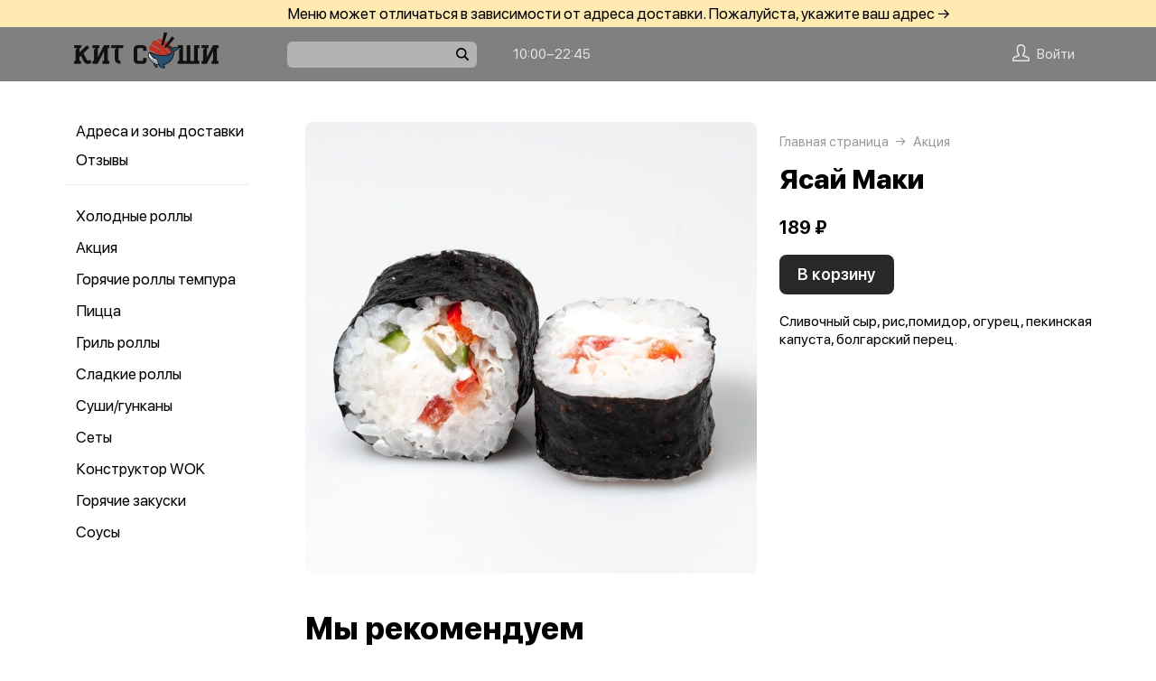

--- FILE ---
content_type: text/html; charset=utf-8
request_url: https://kitsushi.ru/product/149-yasay-maki
body_size: 39498
content:
<!DOCTYPE html>
<html lang="ru" class="html--kitsushi html--presentation html--desktop ">
<head>
    <meta charset="utf-8">
    <meta name="view-transition" content="same-origin">

    
    <style>
        @view-transition {
            navigation: auto;
        }
    </style>

    
            <meta name="viewport" content="width=1024,user-scalable=yes">
        <meta name="format-detection" content="telephone=no">
    <meta name="referrer" content="origin">
    <link href="/favicon.ico" rel="shortcut icon" type="image/x-icon">
    <link rel="shortcut icon" href="/favicon.ico">
    <link href="https://app.foodpicasso.com/source/api/logo/461.png?v=2" rel="apple-touch-icon" type="image/png">

    
        <title>Ясай Маки | Бийск</title>         
            <meta property="og:type" content="website">
            <meta property="og:url" content="https://kitsushi.ru/product/149-yasay-maki">
            <meta property="og:title" content="Ясай Маки | Бийск">
            <meta property="og:image" content="https://app.foodpicasso.com/source/api/logo/461.png">
    
    <link data-src='common' rel='stylesheet' href='/var/cache/asset20_9f3aa8dd963b5bf337dc7f34bdc34ab7.css'>
<link data-src='vueCommonComponents' rel='stylesheet' href='/var/cache/asset20_515af0ff763ad7d7b7e88b02f1296215.css'>
<link data-src='leaflet' rel='stylesheet' href='/var/cache/asset20_9e09409b35e9824bc9adc678383a9660.css'>
<link data-src='addressWarning' rel='stylesheet' href='/var/cache/asset20_fb1b0efd5d23678749253ebea8cbf320.css'>
<link data-src='headerPresentation' rel='stylesheet' href='/var/cache/asset20_3dff0a7b0706ddec5cba8df317260e62.css'>
<link data-src='authV3' rel='stylesheet' href='/var/cache/asset20_9c6b2e65258cf43f2b5e0c63407a4e86.css'>
<link data-src='progress' rel='stylesheet' href='/var/cache/asset20_ea7315a167b2e9779b03d550a49940a7.css'>
<link data-src='profileCard' rel='stylesheet' href='/var/cache/asset20_aeadcc773c229585177f8107171f3fc3.css'>
<link data-src='profileMain' rel='stylesheet' href='/var/cache/asset20_b4a5a87c689bbcd14d8d886a3f51249b.css'>
<link data-src='orderDetails' rel='stylesheet' href='/var/cache/asset20_2edd1e14f48b0b3666a85242f4edcba3.css'>
<link data-src='profileForm' rel='stylesheet' href='/var/cache/asset20_cbf641cf7f0d135225684d8280eb95bb.css'>
<link data-src='profileQrPay' rel='stylesheet' href='/var/cache/asset20_b21bca4ca693cc0b533f72112d0614d0.css'>
<link data-src='profilePoints' rel='stylesheet' href='/var/cache/asset20_f2f777d36730c4eee434f667b7e92d26.css'>
<link data-src='profileOrders' rel='stylesheet' href='/var/cache/asset20_849d8d813fabe6b668c439aa354461de.css'>
<link data-src='cart4' rel='stylesheet' href='/var/cache/asset20_eb07b44d1bd28fe40d334470f200a217.css'>
<link data-src='footerPresentation' rel='stylesheet' href='/var/cache/asset20_cb6f0cb4e7c6b30514b3432ef64797c6.css'>
<link data-src='backToTop' rel='stylesheet' href='/var/cache/asset20_91dd6838be79590dd1a47097620bd2d8.css'>
<link data-src='cookieDisclaimer' rel='stylesheet' href='/var/cache/asset20_8f512b3eafa212d63601e5de61adbafc.css'>
<link data-src='address' rel='stylesheet' href='/var/cache/asset20_d8011a7ee06d246b22bfbbf1b3f12f14.css'>
<link data-src='leaflet' rel='stylesheet' href='/var/cache/asset20_9e09409b35e9824bc9adc678383a9660.css'>
<link data-src='contact' rel='stylesheet' href='/var/cache/asset20_c9c258f7d1b9462b4a41e326b2d6abd7.css'>
<link data-src='productRelated' rel='stylesheet' href='/var/cache/asset20_78fa400a421aa424402fb02eeb9f078e.css'>
<link data-src='menuNavPresentation' rel='stylesheet' href='/var/cache/asset20_0197d7aca1bd79f8b517b7886e6a5926.css'>
<link data-src='breadcrumb' rel='stylesheet' href='/var/cache/asset20_cabbb87fa482501c8b62d33ce069a861.css'>
<link data-src='product' rel='stylesheet' href='/var/cache/asset20_cd969a8c46e458a548aecc4696963829.css'>
<link data-src='vr-companies' rel='stylesheet' href='/var/cache/asset20_c73228e9719d65eec4cfc6f166f462ee.css'>
<link data-src='zone' rel='stylesheet' href='/var/cache/asset20_b476fbd6149b2bf3fae6012e7fd52aae.css'>
<link data-src='worktime' rel='stylesheet' href='/var/cache/asset20_35776af68c63b6bd7dbfe37b08327007.css'>
<link data-src='phone' rel='stylesheet' href='/var/cache/asset20_29b3bce0bb70fd6ee42f801f980bf163.css'>
            <style>:root {
--common-template: presentation;
--header-presentation-bg: #808080;
}</style>
    
    
    </head>
<body>

<div class="layoutBgImage"></div>
<div class="layout__bg">
    <div class="hwarn hwarn--clickable">
    <div class="hwarn__content" data-nosnippet>
        <noindex>Меню может отличаться в зависимости от адреса доставки. Пожалуйста, укажите ваш адрес →</noindex>
    </div>
</div>    <div class="hdr">

    <div class="hdr__content">

        <div class="hdr__left">
            <a class="hlogo  "
   style=''
   href="/">
    <img class="hlogo__img" src="https://cdn-ru16.foodpicasso.com/assets/2025/12/19/2bbdfd8f1cf74be6ec0a8bd0710b1b21---png_original_919c8_convert.webp">
</a>        </div>

        <div class="hdr__right">

            <div class="hdr__center">
                                <div class="hsearch" data-store='{"mainModule":"product"}'>
    <input class="hsearch__input" ref="input">
    <i class="hsearch__ico"></i>
    <i class="hsearch__clear" @click="clear()"></i>
</div>                                                                <div class="hlink hlink--worktime" data-store=''>

    
    
    
    

    <span class="hlink__a hlink__a--worktime" href="#">
        10:00−22:45    </span>

    
</div>            </div>

            <div class="hdr__account">
                <div class="hlink hlink--auth">

    <svg class="hlink__auth-ico" width="19" height="19" viewBox="0 0 19 19">
        <path d="M0.79152 19H18.2084C18.4185 19 18.6198 18.9166 18.7683 18.7683C18.9166 18.6198 19 18.4185 19 18.2084V16.5696C19 15.913 18.7957 15.2727 18.4155 14.7373C18.0355 14.2017 17.4982 13.7977 16.8783 13.581L12.6668 12.1046V11.4278C13.6787 10.3576 14.2448 8.94224 14.25 7.46945V3.92663C14.1589 1.79696 11.9859 0 9.5 0C7.01414 0 4.84113 1.79696 4.75002 3.95837V7.46945C4.75526 8.94224 5.3213 10.3576 6.33323 11.4278V12.1046L2.12166 13.581C1.50178 13.7977 0.964466 14.2017 0.584532 14.7373C0.204323 15.2727 0 15.913 0 16.5696V18.2084C0 18.4185 0.0833873 18.6198 0.231657 18.7683C0.380209 18.9166 0.581493 19 0.791619 19H0.79152ZM1.58312 16.5696C1.58285 16.2411 1.68473 15.9205 1.8747 15.6523C2.06494 15.3842 2.3336 15.1819 2.64397 15.0733L7.39395 13.4147C7.70872 13.3009 7.91802 13.0014 7.91663 12.6667V11.0832C7.91691 10.8645 7.82662 10.6552 7.66703 10.5053C6.82432 9.71951 6.34196 8.6217 6.33313 7.46946V3.98984C6.38449 2.70726 7.86502 1.58322 9.4999 1.58322C11.1348 1.58322 12.615 2.70726 12.6667 3.95839V7.46946C12.662 8.62721 12.1793 9.73167 11.3328 10.5214C11.1773 10.6674 11.0873 10.8701 11.0832 11.0833V12.6667C11.0829 13.0036 11.2958 13.3037 11.6136 13.4147L16.3636 15.0734H16.3638C16.6725 15.1833 16.9395 15.3859 17.1281 15.654C17.3166 15.9221 17.4175 16.2419 17.4166 16.5696V17.4167H1.58312L1.58312 16.5696Z"></path>
    </svg>

    <span class="hlink__a hlink__a--auth">Войти</span>

</div>                <div id="hlink__cartModule"></div>

<script type="text/template" id="hlink__cartTemplate">

    <div class="hlink__cart" @click="showCart">

        <div class="hlink hlink--cart">
            <svg width="21" height="19" viewBox="0 0 21 19" class="hlink__cart-ico"><path d="M1.98691 15.7322C2.22402 16.6663 2.77117 17.4956 3.54082 18.0876C4.31044 18.6799 5.25887 19.0009 6.23476 19H14.7656C15.7415 19.0009 16.69 18.6799 17.4596 18.0876C18.2292 17.4956 18.7763 16.6663 19.0135 15.7322L20.9736 7.98797H20.9733C21.0395 7.72991 20.9812 7.45589 20.8152 7.2457C20.6495 7.03582 20.3947 6.91296 20.1246 6.91296H16.4324L14.8487 0.658007C14.7278 0.195482 14.2499 -0.083059 13.7812 0.0361876C13.3125 0.155434 13.0305 0.626994 13.1514 1.08951L14.6299 6.91293H6.3701L7.84894 1.0808H7.84864C7.96948 0.618276 7.68751 0.146732 7.21878 0.0274774C6.75005 -0.0914686 6.27218 0.18677 6.15133 0.649295L4.56757 6.91296H0.875392C0.605326 6.91296 0.350509 7.03583 0.184813 7.2457C0.0188048 7.45589 -0.0394822 7.72991 0.0267414 7.98797L1.98691 15.7322ZM19.0049 8.63951L17.3119 15.3133C17.1696 15.8734 16.8416 16.3702 16.3805 16.7252C15.9191 17.0805 15.3508 17.2733 14.7659 17.2733H6.235C5.65 17.2733 5.08177 17.0805 4.62038 16.7252C4.15929 16.3702 3.8312 15.8733 3.68902 15.3133L1.99597 8.63951H19.0049Z"></path> <path d="M7.00074 11.2285C7.00074 11.7055 6.60922 12.0921 6.12586 12.0921C5.6425 12.0921 5.25098 11.7055 5.25098 11.2285C5.25098 10.7519 5.6425 10.3652 6.12586 10.3652C6.60922 10.3652 7.00074 10.7519 7.00074 11.2285Z"></path> <path d="M15.7527 11.2285C15.7527 11.7055 15.3612 12.0921 14.8778 12.0921C14.3945 12.0921 14.0029 11.7055 14.0029 11.2285C14.0029 10.7519 14.3945 10.3652 14.8778 10.3652C15.3612 10.3652 15.7527 10.7519 15.7527 11.2285Z"></path></svg>
            <span class="hlink__a hlink__a--cart" v-html="total"></span>
        </div>

        <promoGrade mode="preview"/>
    </div>


</script>
            </div>

        </div>

    </div>



</div>    <div class="layout">
                                        <script type="text/template" id="store__template" data-store='{"loc":{"about/card":"Картой<br>при получении ","about/cash":"Наличными","about/closed":"не доставляем","about/legal":"Юр. информация","about/map":"Мы на карте","about/online":"Оплата<br>онлайн","about/payment":"Форма оплаты","about/worktime":"Время работы доставки","about/zone":"Зона доставки","address/add":"Добавить новый адрес","address/block":"Корпус","address/city":"Выберите ваш город","address/country":"Выберите страну","address/delivery/type/house":"Частный дом","address/delivery/type/other":"Другое","address/delivery/type/title":"Куда доставить?","address/empty":"У вас пока нет сохранённых адресов. Желаете добавить?","address/err":"Пожалуйста, укажите адрес","address/err/city":"Пожалуйста, укажите город","address/err/house":"Пожалуйста, укажите дом","address/err/room":"Пожалуйста, укажите номер квартиры","address/err/room-entrance":"Пожалуйста, укажите квартиру и номер подъезда","address/err/zoneOff":"Извините, мы не доставляем по этому адресу.","address/intercom":"Код домофона","address/office":"Офис","address/officeEntrance":"Вход","address/saved":"Ваши<br> адреса","address/streetNameAndNumber":"Название улицы и номер","address2/button/change":"Изменить","address2/button/change-inside":"Выбрать другое заведение","address2/button/change-restaurant":"Выбрать другой пункт самовывоза","address2/button/change-restaurant2":"Выбрать из списка","address2/button/change2":"Ввести адрес","address2/err/404":"Введите адрес доставки либо укажите точку на карте","address2/err/delivery":"Пожалуйста, укажите адрес доставки","address2/err/restaurant/off":"Пункт самовывоза временно не принимает заказы через приложение. ","address2/fetching-location":"Определяем ваше местоположение...","address2/menu&cart/switch":"Внимание! После смены адреса меню обновится и ваша корзина очистится. Желаете продолжить?","address2/menu&cart/switch-restaurant":"Внимание! После смены пункта самовывоза меню обновится и ваша корзина очистится. Желаете продолжить?","address2/menu/switch":"Внимание! После смены адреса меню обновится. Желаете продолжить?","address2/menu/switch-restaurant":"Внимание! После смены пункта самовывоза меню обновится. Желаете продолжить?","address2/title/airport":"В каком вы аэропорту?","address2/title/delivery":"На какой адрес доставить?","address2/title/inside":"В каком вы заведении?","address2/title/pickup":"Откуда хотите забрать?","address3/err/geolocation":"Геолокация не работает или отключена. Перейти в системные настройки, чтобы включить?","address3/inside":"Адрес заведения","address3/need/airport":"Цены могут отличаться в зависимости от аэропорта. Пожалуйста, укажите аэропорт →","address3/needle":"Укажите адрес","address3/needle/full":"Меню может отличаться в зависимости от адреса доставки. Пожалуйста, укажите ваш адрес →","address3/restaurant":"Адрес самовывоза","adult/close":"Пожалуйста, медленно положите телефон на пол и покажите ваши руки. Не двигайтесь! Вызываем маму...","adult/no":"Нет, позовите мамочку...","adult/question":"Вам уже исполнилось<br> 18 лет?","adult/text":"Эта страница содержит контент,<br>\nпредназначенный для лиц старше 18 лет.<br>\nПодтвердите возраст, чтобы продолжить.<br>","adult/yes":"Да, покажи товар лицом!","aggregator/pickRestaurant":"Выберите ресторан","aggregatorHome/bookingButton":"Забронировать стол","alco/cancel":"Отмена","alco/confirm":"Да, мне разрешено","alco/text":"<p>Продолжая, вы подтверждаете, что у вас есть право покупать этот продукт в соответствии с законодательством.</p>\n<p>Возможно, вам потребуется подтвердить свой возраст.</p>","alco/title":"Вы собираетесь<br> заказать алкоголь","alert/success":"Сохранено!","app/merchant/close":"Закройте это окно и проверьте статус заказа в истории заказов.","appjson/camera":"Доступ к камере необходим для: верификации документов; сканирования QR-кода для подтверждения статуса заказа; фото для отзыва в приложении; фото в профиле","appjson/location":"Чтобы мы могли автоматически определить ваш адрес доставки. Это сэкономит ваше время, ведь вам не придётся вводить адрес вручную. Также это позволяет курьерам быстрее и эффективнее доставлять заказы, сокращая время ожидания. Это безопасно и приватно.","appjson/microphone":"Доступ к микрофону необходим, чтобы вы могли оставить голосовой отзыв","appjson/photo":"Чтобы прикрепить фото к отзыву","auth/code":"Код подтверждения","auth/err":"Авторизуйтесь, пожалуйста","auth/err/captchaEmpty":"Введите цифры капчи, пожалуйста","auth/err/captchaInvalid":"Неверно введена капча. Пожалуйста, укажите цифры на картинке","auth/err/policy":"Примите условия соглашений, пожалуйста","auth/navigateTgBot":"Открыть телеграм-бот","auth/offer":"Принимаю {публичную оферту}","auth/phone":"Ваш номер телефона","auth/policy":"Принимаю {политику конфиденциальности}","auth/referrerPhone":"Реферальный номер","auth/repeat":"Не получили код проверки?","auth/repeat2":"Выслать повторно","auth/sec":"секунду|секунды|cекунд","auth/sent":"СМС-сообщение с кодом выслано на ваш телефон. Введите код, чтобы продолжить.","auth2/btn/back":"Изменить номер телефона","auth2/btn/sms":"Получить код через смс","auth2/btn/sms/sub":"Для классиков и консерваторов","auth2/btn/telegram":"Войти через телеграм","auth2/btn/telegram/sub":"Для быстрых и современных","auth2/btn/whatsapp":"Войти через whatsapp","auth2/err/puzzle":"Переместите пазл в корректное положение","auth2/err/tgBotNotConfirmed":"Подтвердите телеграм-боту ваш номер телефона","auth2/header":"Авторизация","auth2/header/sub":"Введите ваш номер телефона, чтобы получить код для авторизации","auth2/policy":"Принимаю {оферту} и условия сбора и обработки {персональных данных}","auth2/puzzle":"Переместите пазл, чтобы получить код на номер {phone}","auth2/send/in":"Через {sec}","auth2/sms/sent":"Введите код, который был отправлен вам на номер {phone}","auth2/tgbot/goto":" Перейдите в наш <b>телеграм-бот</b> и подтвердите номер телефона {phone}","autodish/amount":"{current} из {max}","btn/auth":"Авторизоваться","btn/cancel":"Отменить","btn/choose":"Выбрать","btn/confirm":"Подтвердить","btn/continue":"Продолжить","btn/done":"Готово","btn/enter":"Указать","btn/expand":"Раскрыть","btn/go":"Перейти","btn/next":"Далее","btn/ok":"OK","btn/order":"Заказать","btn/pay":"Оплатить заказ","btn/remove":"Удалить","btn/replace":"Заменить","btn/report":"Пожаловаться","btn/save":"Сохранить","btn/selected":"Выбрано","btn/send":"Отправить","btn/to-cart":"В корзину","btn/toCheckout":"Продолжить оформление","btn/understood":"Понятно!","camera/permission-error":"Пожалуйста, разрешите доступ к камере","cart/address":"Адрес доставки","cart/address/buildingName":"Название здания","cart/address/buildingName/short":"Здание","cart/address/city":"Город / населённый пункт","cart/address/cityShort":"Город","cart/address/comment":"Комментарий для курьера","cart/address/entrance":"Подъезд","cart/address/floor":"Этаж","cart/address/house":"Дом","cart/address/housing":"с корпусом","cart/address/in":"Ура! Мы доставляем по этому адресу!","cart/address/out":"Извините, мы не доставляем по этому адресу.","cart/address/remove":"Удалить адрес?","cart/address/room":"Кв.","cart/address/room2":"Квартира","cart/address/street":"Улица","cart/address/unknown-house":"Ой. Мы не нашли дом :( Пожалуйста, проверьте ещё раз.","cart/address/unknown-street":"Ой. Мы не нашли улицу :( Пожалуйста, проверьте ещё раз.","cart/arrivalDateTime":"Дата и время прилёта","cart/attach/carRent":"Прикрепите изображение [паспорта], а также [водительского удостоверения]","cart/callme/doNotCall":"Не перезванивать","cart/cancel/allowedCancelTimeError":"Вы можете отменить заказ только в течение {minutes} минут","cart/car":"Номер и марка авто","cart/card":"Картой при получении","cart/card2card":"Перевод на карту","cart/cash":"Наличными","cart/clear":"Очистить содержимое корзины?","cart/comment":"Комментарий к заказу","cart/confirm/fee":"Согласно тарифам Яндекс.Доставка стоимость доставки составит {{fee}} ","cart/contract":"Безналичный расчёт","cart/courierStatus/cancelled":"Курьер отменил заказ","cart/courierStatus/delivered":"Курьер доставил заказ","cart/courierStatus/inRestaurant":"Курьер прибыл в ресторан","cart/courierStatus/new":"Поиск курьера","cart/courierStatus/see":"Заказу назначен курьер","cart/courierStatus/took":"Курьер забрал заказ из ресторана","cart/cutlery":"Количество персон","cart/cutlery/title":"Количество приборов","cart/cutleryNum":"Количество приборов","cart/cutleryShort":"Количество персон","cart/date":"Дата и время заказа","cart/delivery":"Доставка","cart/delivery/worktime/start":"Принимаем заказы с {time}","cart/delivery/worktime/start/preorder":"Начнём работу в {time}. Сейчас вы можете сделать предзаказ.","cart/delivery/worktime/todayNotWorking":"Внимание! Прием заказов сегодня не работает!","cart/deliveryType/error/courier":"Невозможно создать заказ на доставку, выберите другой тип доставки","cart/deliveryType/error/drive":"Невозможно создать заказ drive-самовывоз, выберите другой тип доставки","cart/deliveryType/error/inside":"Невозможно создать заказ в заведении, выберите другой тип доставки","cart/deliveryType/error/pickup":"Невозможно создать заказ на самовывоз, выберите другой тип доставки","cart/discount":"Скидка","cart/drive":"Food Drive","cart/empty/go":"Перейти в меню","cart/empty/hint":"Загляните в меню и наполните её <br>прямо сейчас любимыми блюдами!","cart/empty/title":"Ваша корзина пуста","cart/err/404":"Корзина не найдена","cart/err/address":"Пожалуйста, укажите адрес","cart/err/arrivalDateTime":"Укажите дату и время прилёта, пожалуйста","cart/err/attachCarRent":"Прикрепите изображение паспорта и водительского удостоверения","cart/err/balance":"{dish} в наличии только {num} шт. Пожалуйста, измените в заказе количество этого блюда.","cart/err/blacklist":"К сожалению, мы не можем принять ваш заказ.","cart/err/car":"Пожалуйста, укажите номер и марку авто","cart/err/changeLessThanTotal":"Сумма для сдачи не может быть меньше суммы заказа","cart/err/companyMismatch":"В корзине находятся блюда из другого заведения. Пожалуйста, очистите корзину и попробуйте снова.","cart/err/cutlery":"Укажите количество приборов, пожалуйста!","cart/err/dishIsNotAvailableToday":"Блюдо «{product}» недоступно к заказу в этот день","cart/err/dishIsTimeLimited":"Блюдо «{product}» доступно к заказу с {from} до {to}","cart/err/email":"Адрес электронной почты указан неверно","cart/err/emailEmpty":"Необходимо указать адрес электронной почты","cart/err/empty":"Корзина пуста","cart/err/emptyBalance":"{dish} нет в наличии.","cart/err/flightNumber":"Укажите номер рейса, пожалуйста","cart/err/limitedDishNearestDate":"Ближайшая доступная дата: {date}","cart/err/messengerName":"Укажите название мессенджера, пожалуйста","cart/err/min-price":"Пожалуйста, дозакажите до минимальной суммы. Минимальный заказ по указанному адресу — {sum}","cart/err/min-price-split":"Пожалуйста, дозакажите до минимальной суммы. Минимальная сумма: {sum}","cart/err/name":"Пожалуйста, укажите ваше имя","cart/err/oddmoney":"Пожалуйста, укажите, c какой суммы нужна сдача","cart/err/orderSchedule/dateFrom":"Блюдо «{product}» доступно к заказу с {from}","cart/err/orderSchedule/dateTill":"Блюдо «{product}» доступно к заказу до {to}","cart/err/orderSchedule/notAvailable":"Блюдо «{product}» недоступно к заказу","cart/err/orderSchedule/willBeAvailable":"Блюдо «{product}» будет доступно к заказу {from} с {begin} до {end}","cart/err/payment":"Пожалуйста, выберите форму оплаты","cart/err/pickup-only":"можно заказать только навынос","cart/err/pickup-point":"Пожалуйста, укажите пункт самовывоза","cart/err/pickup-time":"Пожалуйста, укажите время, когда вы заберёте заказ","cart/err/pickup-time/till":"Заведение работает до {time}","cart/err/preorder":"Неверно указано время заказа:","cart/err/preorder-date":"Пожалуйста, укажите дату и время заказа","cart/err/preorder-only":"Мы сейчас не работаем, но принимаем предзаказы. Пожалуйста, выберите дату и время предзаказа.","cart/err/preorder-time":"Пожалуйста, укажите время заказа","cart/err/promo":"Промокод не найден","cart/err/promo/2dishes":"Пожалуйста, добавьте два блюда в корзину, чтобы активировать промокод!","cart/err/promo/2equalDishes":"Пожалуйста, положите в корзину два одинаковых блюда для получения подарка!","cart/err/promo/3dishes":"Пожалуйста, добавьте все три блюда в корзину, чтобы активировать промокод!","cart/err/promo/4dishes":"Пожалуйста, добавьте четыре блюда в корзину, чтобы активировать промокод!","cart/err/promo/app":"Промокод действует только при заказе через приложение","cart/err/promo/auth":"{Войдите}, чтобы использовать промокод","cart/err/promo/begin":"Акция начнётся {date}","cart/err/promo/cross":"Не действует в заказах с зачёркнутой ценой","cart/err/promo/delivery":"Промокод действует только при заказе на доставку","cart/err/promo/dishes":"Не найдены блюда в корзине для промокода","cart/err/promo/end":"Акция закончилась {date}","cart/err/promo/firstFourOnly":"Промокод нельзя применить, он действует только на первых четыре заказа","cart/err/promo/firstOnly":"Промокод нельзя применить, он действует только при первом заказе","cart/err/promo/firstThreeOnly":"Промокод нельзя применить, он действует только на первых три заказа","cart/err/promo/firstTwoOnly":"Промокод нельзя применить, он действует только на первых два заказа","cart/err/promo/inside":"Промокод действует только при заказе в заведении","cart/err/promo/min":"Минимальная сумма заказа для промокода","cart/err/promo/monthUsed":"Промокод {code} работает раз в месяц","cart/err/promo/now":"В это время промокод не действует","cart/err/promo/pickup":"Промокод действует только при заказе навынос","cart/err/promo/posterixOnly":"Промокод действует только при заказе через Posterix","cart/err/promo/site":"Промокод действует только при заказе через сайт","cart/err/promo/today":"Сегодня промокод не действует","cart/err/promo/todayUsed":"Промокод {code} сегодня уже использовался","cart/err/promo/used":"Этот промокод уже использовался. Пожалуйста, укажите другой.","cart/err/promo/weekUsed":"Промокод {code} работает раз в неделю","cart/err/promoLimit":"Вы можете заказать только одно акционное блюдо","cart/err/recipient/name":"Укажите имя получателя, пожалуйста!","cart/err/recipient/phone":"Укажите телефон получателя, пожалуйста!","cart/err/save":"Ошибка обработки корзины","cart/err/table":"Пожалуйста, укажите номер столика","cart/err/table-format":"Номер столика должен быть указан цифрой","cart/err/terms":"Пожалуйста, примите соглашение","cart/err/timeframe/calendar":"Пожалуйста, укажите дату начала и дату окончания","cart/error/multipleActiveCart":"Ваш предыдущий заказ еще в процессе. Пожалуйста, дождитесь его доставки или отмены.","cart/exchange":"Оплатить {rub} баллов<br>  (1 балл = 1 руб) с бонусного счёта","cart/exchange/errPromo":"Вы сможете списать баллы,<br> если отмените промокод","cart/exchange/form/title":"Укажите, сколько баллов вы хотите списать","cart/exchange/points":"Спишется {points}","cart/exchange/points2":"Спишется {points} из {total}","cart/exchange2":"Скидка {percent} за баллы","cart/extra/confirm":"Вы не выбрали дополнительные блюда. Всё равно продолжить?","cart/extra/confirm/cancelText":"Добавить","cart/extra/confirm/okText":"Продолжить без них","cart/extra/title":"Дополни свой заказ","cart/fee":"Доставка","cart/fee/reserved":"Стоимость доставки формируется на заключительном этапе согласно тарифам Яндекс.Доставка","cart/flightNumber":"Номер рейса","cart/form/forceAcqBanner":"Экономь время! \nПлати онлайн картой, чтобы \nне стоять в очереди","cart/gainPoints":"Бонусы к начислению","cart/gift/title":"Выберите один подарок","cart/inside":"В зале","cart/kaspi":"Kaspi Gold","cart/kaspiGold":"Kaspi Gold","cart/lastName":"Фамилия","cart/messengerName":"Мессенджер","cart/messengerPhoneNumber":"Номер в мессенджере","cart/minutes":"минут","cart/nearestDeliveryDate/message":"Время доставки","cart/nearestDeliveryDate/pickupMessage":"Время готовности","cart/notAvailableNow":"Доставка временно не работает","cart/oddmoney":"Сдача с","cart/oddmoney/exactCash":"Без сдачи","cart/online":"Оплата<br> онлайн","cart/online2":"Оплата онлайн 2","cart/onlinePayment/deleteCard":"Удалить сохранённую карту?","cart/onlinePayment/newCard":"Сохранить новую карту","cart/onlinePayment/pickCard":"Выберите карту для оплаты","cart/onlinePayment/skipCardSaving":"Не сохранять карту","cart/onlyDelivery":"Только доставка","cart/onlyPickup":"Только самовывоз","cart/order/error/alcohol":"Оплата алкогольных товаров онлайн не разрешена. Пожалуйста, выберите другой способ оплаты","cart/order/error/pointsExchange":"К сожалению, на вашем счету недостаточно баллов для этого заказа.","cart/order/merchant/recurring/error":"Ошибка онлайн оплаты:","cart/payment/noChangeNeeded":"Сдача не нужна","cart/pickup":"Самовывоз","cart/pickup-time":"Через сколько минут заберёте?","cart/pickup-time/in":"Через","cart/pickup-time/now":"Я уже тут","cart/pinpad":"Пин-пад","cart/preorder":"Оформить предзаказ","cart/priority":"Приоритетная доставка","cart/priority/hint":"Ваш заказ будет доставлен в первую очередь.","cart/promo/error/title":"Ошибка промокода","cart/promocode":"Промокод","cart/promocode/add":"Ввести промокод","cart/promocode/applied":"Активирован","cart/promocode/cancel":"Отменить промокод?","cart/promocode/discount":"Скидка — {sum}","cart/promocode/gift":"Блюдо в подарок","cart/promoGrade/giftList":"Выбрать подарок к заказу","cart/recalc/confirmCartSwitch":"Блюда из другого меню будут удалены из корзины. Желаете продолжить?","cart/recipient/name":"Имя получателя","cart/recipient/phone":"Телефон получателя","cart/recipient/sub":"Доставим и вручим подарок получателю","cart/recipient/text":"Текст открытки","cart/recipient/title":"Другой получатель","cart/restaurant":"Выберите пункт самовывоза","cart/sberPay":"SberPay","cart/sbp":"СБП","cart/serviceCharge":"Сервисный сбор","cart/sms/title":"Смс-код","cart/success":"Вы получите уведомление,<br> когда наш оператор его примет.","cart/success/eatIn":"none","cart/success/pickup":"none","cart/summary/authorizationRequired":"Необходима авторизация","cart/summary/dishes":"Товары в заказе","cart/summary/insufficientPoints":"Недостаточно баллов","cart/sumToFree":"Закажите ещё на {sum}<br> для бесплатной доставки","cart/table":"Номер столика","cart/terms":"Я принимаю условия <b>соглашения</b> и правила обработки <i>персональных данных</i>","cart/thanks":"Спасибо за заказ!","cart/timeframe/deliveryNow":"В ближайшее время","cart/timeframe/from":"Дата начала","cart/timeframe/pickupNow":"В ближайшее время","cart/timeframe/preorder":"Предзаказ","cart/timeframe/to":"Дата завершения","cart/tips":"Чаевые","cart/tips/caption":"Оставить чаевые","cart/total":"Оформить заказ на","cart/total2":"Итого","cart/yourname":"Ваше имя","cart/yourphone":"Ваш номер телефона","common/by":"к","common/cart/notFound":"Заказ не найден","common/categories":"Категории","common/date":"Дата","common/dateTime":"Дата и время","common/error/userNotFound":"Пользователь не найден","common/expired":"Истёк","common/from":"c","common/loc/type/app":"Приложение","common/paymentMethod":"Способ оплаты","common/paymentType/card":"Картой","common/paymentType/cash":"Наличные","common/paymentType/online":"Онлайн","common/plural/day":"день|дня|дней","common/plural/hour":"час|часа|часов","common/promo/template/name":"Шаблон","common/promo/template/siteDesktopVersion/hint":"Сайт · десктоп","common/promo/template/siteMobileVersion/hint":"Сайт · моб. версия","common/promo/template/stories":"Сторис","common/select":"Выберите","common/till":"до","common/time":"Время","common/unit/gr":"г","common/unit/kg":"кг","common/unit/l":"л","common/unit/ml":"мл","copyright":"Приложение работает<br> на ядре {tm}","day/1":"Пн","day/2":"Вт","day/3":"Ср","day/4":"Чт","day/5":"Пт","day/6":"Сб","day/7":"Вс","day/today":"Сегодня","day/tomorrow":"Завтра","day/yesterday":"Вчера","dish/badge/delivery":"Только на доставку","dish/badge/gift":"Подарок","dish/badge/hit":"Хит","dish/badge/inside":"Только в заведении","dish/badge/lean":"Постное","dish/badge/new":"Новинка","dish/badge/pickup":"Только навынос","dish/badge/promo":"Акция","dish/badge/spicy":"Острое","dish/badge/top":"Топ","dish/badge/veggy":"Вегги","dish/na":"Нет в наличии","dish/param/carbohydrates":"Углеводы","dish/param/energy":"Энерг. ценность","dish/param/expire":"Срок годности","dish/param/fats":"Жиры","dish/param/ingredients":"Состав","dish/param/proteins":"Белки","dishesSelection/hit":"Часто заказывают","dishesSelection/new":"Новинки","drawer/agreement":"Пользовательское<br> соглашение","drawer/logoutConfirm":"Выйти из учётной записи?","drawer/offer":"Публичный<br> договор оферты","drawer/terms":"Политика<br> конфиденциальности","fav/empty":"Здесь будут ваши ❤️ любимые блюда.","fav/empty/subTitle":"Сохраняй для быстрого доступа","fav/empty/title":"Любимые блюда","fav/empy":"Здесь будут ваши ❤️ любимые блюда.","filter/button":"Применить фильтр","filter/fav":"Любимые","filter/price":"Цена","framework/posterix/device/type/fiscal":"Касса","framework/posterix/device/type/pinpad":"Пин-пад","framework/posterix/device/type/printer":"Принтер","framework/posterix/device/type/stickerPrinterId":"Принтер наклеек","geolocation/permission-error":"Разрешите геолокацию в настройках телефона","grade/down/text":"Ваш грейд бонусной программе уменьшился!","grade/down/title":"Бонусы пропали!","grade/up/text":"Вы перешли на новый уровень {{grade}}! Теперь кэшбэка станет еще больше — {{percent}}.","grade/up/title":"Поздравляем!","header/address":"Указать свой адрес","history/address":"Доставка по адресу:","history/blacklist":"Чёрный список","history/btn-cancel":"Отменить заказ","history/btn-edit":"Изменить заказ","history/btn-pay":"Оплатить заказ","history/btn-repeat":"Повторить заказ","history/btn-review":"Оставить отзыв","history/cancel":"отменён","history/comment":"Комментарий:","history/confirm":"принят","history/discount":"Скидка:","history/drive":"drive-самовывоз","history/empty":"Нет заказов","history/enquiry":"в обработке","history/exchange":"Бонусный счёт:","history/fee":"Доставка:","history/free":"бесплатно","history/gift":"подарок","history/inside":"Заказ в заведении","history/is-being-processed":"обрабатывается","history/merchant":"ожидает оплаты","history/order":"Заказ №","history/order/cart/inShort/points":" б.","history/paid-online":"Оплачен онлайн","history/payment":"Форма оплаты:","history/personalDiscount":"Персональная скидка","history/pickup":"Самовывоз","history/pickupDiscount":"Скидка навынос","history/preorder":"Предзаказ на","history/preorder2":"Предзаказ","history/priority":"Приоритетная доставка:","history/processed":"обработан","history/progress/confirmed":"Ваш заказ принят","history/progress/cooking":"Ваш заказ готовится","history/progress/delay":"Доставка задерживается на {minutes}","history/progress/delay/mainTitle":"Доставка задерживается","history/progress/delivered":"Ваш заказ доставлен","history/progress/delivered/doneHint":"Приятного аппетита","history/progress/deliveredDelay":"Доставлен с задержкой на {minutes}","history/progress/deliveredEarly":"Доставлен на {minutes} раньше","history/progress/enquiry":"Заказ в обработке","history/progress/enquiry/statusComment":"Мы примем ваш заказ в ближайшее время","history/progress/issued":"Ваш заказ выдан","history/progress/pickup/delay":"Заказ задерживается на {minutes}","history/progress/pickup/delay/issued":"Выдан с задержкой на {minutes}","history/progress/pickup/delay/mainTitle":"Заказ задерживается","history/progress/pickup/early/issued":"Выдан на {minutes} раньше","history/progress/ready":"Ваш заказ приготовлен","history/progress/readyIssued":"Заказ ожидает выдачи","history/progress/step/delivered":"Заказ доставлен","history/progress/step/inProgress":"Готовится","history/progress/step/issued":"Выдан","history/progress/step/new":"В обработке","history/progress/step/onWay":"Доставляется","history/progress/step/onWay/delivering":"Передан\nкурьеру","history/progress/step/ready":"Приготовлен","history/progress/step/readyForDelivery":"Готов\nк доставке","history/progress/step/readyIn":"Приготовлен\nв {time}","history/progress/step/readyIssued":"Готов к выдаче","history/progress/step/reported":"Заказ принят","history/progress/step/reportedIn":"Заказ принят\nв {time}","history/progress/took":"Ваш заказ уже в пути","history/promocode":"Промокод:","history/ready":"Готово","history/restaurant":"Пункт самовывоза:","history/review/already-left":"Вы уже оставили отзыв на этот заказ","history/stat/checked":"Подтверждённых заказов:","history/stat/refused":"Не забрал заказов:","history/sum":"Стоимость товаров:","history/total":"Итого:","ingredients/allergens":"Аллергены","invite/err/404":"Промокод не найден. Пожалуйста, попробуйте другой!","invite/err/client":"Внимание! Перед тем, как получить персональный код и начать приглашать друзей, нужно совершить хотя бы один заказ.","invite/err/expired":"Ошибка! Вы уже совершали заказы или применили промокод ранее.","invite/err/promocode":"Пожалуйста, укажите промокод!","invite/err/qr":"Код не найден","invite/gain/referral":"Начислено {rub} по промокоду!","invite/gain/referrer":"Начислено {rub} за приглашённого друга!","invite/hint":"Ты получишь {rub} Друг получит {rub2}","invite/hint2":"Ты получишь {rub} на бонусный счёт!","invite/hint3":"Друг получит {rub} на бонусный счёт!","invite/image":{"src":"source/photos/2025/03/28/87bab301cc402ac120aa99e4b7297f0f.png","preview":"https://cdn.foodpicasso.com/assets/2025/03/28/87bab301cc402ac120aa99e4b7297f0f---png_original_919c8_convert.png"},"invite/promocode":"Введите промокод и получите<br> бонусные баллы на ваш счёт!","invite/promocode/applied":"Промокод применён!","invite/share":"Промокод на {rub} — {code}:\n\n1. Скачай приложение {company} {url}\n\n2. Перейди в раздел «Акции» и кликни по акции «Внимание! Бонусы!»\n\n3. После авторизации введи промокод «{code}» и получи {rub} на первый заказ!","invite/shareButton":"Отправить другу","invite/shareSuccess":"Промокод применён!","invite/shareTitle":"Покажи этот код другу!","isic/cardNumber":"Номер карты","isic/cart/confirmCancel":"Хотите удалить карту?","isic/cart/sub":"Укажите вашу карту<br> и получите одно блюдо бесплатно!","isic/err/cardNumber":"Пожалуйста, укажите номер карты","isic/err/fail":"Карта не найдена, пожалуйста, проверьте введённые данные","isic/err/name":"Пожалуйста, укажите ваше имя и фамилию","isic/name":"Ваше имя и фамилия","loc/type/app":"Приложение","main-app/order/vendor/status/cancelled":"Отменён","main-app/order/vendor/status/checked":"Завершён","main-app/order/vendor/status/checked/title":"Ваш заказ{number} доставлен","main-app/order/vendor/status/checked/title/pickup":"Ваш заказ{number} завершен","main-app/order/vendor/status/delivered":"Доставлен","main-app/order/vendor/status/inProgress":"Готовится","main-app/order/vendor/status/inProgress/title":"Ваш заказ{number} готовится!","main-app/order/vendor/status/kitchen":"Передан на кухню","main-app/order/vendor/status/notDelivered":"Не доставлен","main-app/order/vendor/status/onWay":"В пути","main-app/order/vendor/status/onWay/title":"Ваш заказ{number} в пути!","main-app/order/vendor/status/ready":"Готов","main-app/order/vendor/status/ready/title":"Ваш заказ{number} приготовлен!","main-app/order/vendor/status/reported":"Принят","main-app/order/vendor/status/unconfirmed":"в обработке","mainApp/closedPopup/title":"Сейчас мы закрыты","menu/dish/price/fromAlias":"от","merchant/fail":"Платёж отклонен","merchant/success":"Оплата прошла успешно!","mini-app/telegram/openApp":"✅ Регистрация прошла успешно!\n\nВаш номер телефона подтверждён, и теперь вы можете пользоваться приложением.\n\nНажмите кнопку «Запустить», чтобы начать.","mini-app/telegram/openApp/button":"Запустить","mini-app/telegram/tellPhoneNumber":"? Подтвердите номер телефона\n\nПеред запуском приложения необходимо пройти регистрацию.\nНажмите кнопку «Сообщить мой номер», чтобы поделиться номером телефона с приложением.\n\n? Ваши данные находятся под надежной защитой.","mini-app/telegram/tellPhoneNumber/button":"Сообщить мой номер","mini-app/telegram/tellPhoneNumber/hint":"Сообщите свой номер","month/1":"Январь","month/10":"Октябрь","month/11":"Ноябрь","month/12":"Декабрь","month/2":"Февраль","month/3":"Март","month/4":"Апрель","month/5":"Май","month/6":"Июнь","month/7":"Июль","month/8":"Август","month/9":"Сентябрь","month/of/1":"января","month/of/10":"октября","month/of/11":"ноября","month/of/12":"декабря","month/of/2":"февраля","month/of/3":"марта","month/of/4":"апреля","month/of/5":"мая","month/of/6":"июня","month/of/7":"июля","month/of/8":"августа","month/of/9":"сентября","month/short/1":"янв","month/short/10":"окт","month/short/11":"ноя","month/short/12":"дек","month/short/2":"фев","month/short/3":"мар","month/short/4":"апр","month/short/5":"май","month/short/6":"июн","month/short/7":"июл","month/short/8":"авг","month/short/9":"сен","msn/feedback/feedbackAssessment":"Пожалуйста, оцените работу специалиста","msn/feedback/importantEval":"Ваша оценка очень важна для нас!","msn/feedback/success":"Благодарим за оценку!","msn/feedback/thanks":"Спасибо за вашу оценку!","msn/message":"Ваше сообщение","msn/newMsg":"Новый ответ в чате","msn/operator":"Оператор","msn/reply":"Мы ответили на ваш отзыв","msn/supportService":"Служба поддержки","msn/tgMsg/title":"Поступило новое сообщение в чате! Пожалуйста, перейдите в панель управления Foodpicasso, чтобы ответить пользователю.","nav/filters":"Фильтры","nav/page/type/empty":"Выберите тип","network/error":"Ошибка интернет-соединения","network/retry":"Попробовать ещё раз","news/copied":"Промокод скопирован в буфер","news/copy":"Скопировать промокод","news/scan":"Введи код друга и получи {rub} на бонусный счёт!","news/scan/image":{"src":"source/photos/2025/03/28/98ef3b686d29bc8d2d056958b3b23a31.png","preview":"https://cdn.foodpicasso.com/assets/2025/03/28/98ef3b686d29bc8d2d056958b3b23a31---png_original_919c8_convert.png"},"notification/empty":"Сообщений нет","notification/read":"Клиент прочитал сообщение","offline":"Приложение временно не работает. Приносим вам свои извинения.","operator/btn/cancel":"Отменить","operator/btn/change":"Изменить","operator/btn/client-cancelled":"Отменён клиентом","operator/btn/confirm":"Принять","operator/btn/confirmed":"Принят","operator/changeTotal/body":"Итоговая стоимость заказа составляет: {total}.\nБолее подробная информация отображена в истории заказов","operator/changeTotal/title":"Изменились детали заказа {number}","operator/client/cancelled":"Клиент отменил заказ!","operator/err/status":"Заказ не может быть отменён","operator/points/explain":"Вы сможете использовать накопленные баллы при следующем заказе.","operator/points/gain":"Начислен кэшбэк {rub} за заказ","operator/reason/blacklist":"Клиент в чёрном списке","operator/reason/client":"Клиент передумал","operator/reason/clientCancelled":"Клиент передумал","operator/reason/na":"нет в наличии","operator/reason/operatorReorder":"Перезаказ (сотрудником)","operator/reason/refused":"Не забрал","operator/reason/reorder":"Перезаказ (пользователем)","operator/reason/self":"Клиент передумал","operator/reason/shiftClose":"Автоматически при закрытии смены","operator/reason/tech":"По техническим причинам","operator/reason/test":"Тестовый заказ","operator/reason/time":"Не устроило время","operator/reason/unavailable":"Не смогли связаться с клиентом","operator/reason/unavailable/push":"К сожалению, мы не смогли с вами связаться, чтобы подтвердить заказ","operator/reason/vendorCancel":"Автоматически через webhook","operator/review/author":"Автор","operator/review/author/noname":"Автор не указал своё имя","operator/review/mark":"Оценка","operator/review/new":"Вам поступил новый отзыв через приложение","operator/review/phone":"Телефон","operator/review/report":"Жалоба на отзыв","operator/review/zone":"Зона доставки","operator/status/cancel":"Ваш заказ{number} отменён","operator/status/confirm":"Ваш заказ{number} принят!","operator/status/inProgress":"Ваш заказ{number} готовится!","operator/status/onWay":"Ваш заказ {number} в пути!","operator/status/ready":"Ваш заказ{number} приготовлен!","operator/time/2hours":"двух часов","operator/time/3hours":"трёх часов","operator/time/delivery":"Доставка в течение","operator/time/delivery/explain":"Укажите время доставки. Клиент получит эту информацию в пуш-сообщении и будет информирован о статусе заказа.","operator/time/hour":"ч","operator/time/min":"мин.","operator/time/pickup":"Он будет готов в течение","operator/time/pickup/explain":"Укажите время готовности. Клиент получит эту информацию в пуш-сообщении и будет информирован о статусе заказа.","order/piece/name":"шт","order/pointsExchange/title":"Бонусный счёт","order/sum/title":"Сумма заказа","page/loyalty/default":"{page/loyalty/default/gain}\n{page/loyalty/default/exchange}\n{page/loyalty/default/availableForPayment}\n{page/loyalty/default/gainOnholdImmediately}\n{page/loyalty/default/gainOnholdMin}\n{page/loyalty/default/expireBonusNever}\n{page/loyalty/default/expireBonus}\n{page/loyalty/default/onCancelOrder}\n{page/loyalty/default/profilePoints}\n{page/loyalty/default/referralPoints}\n{page/loyalty/default/referrerPoints}\n{page/loyalty/default/togetherPointsAndDiscount}\n{page/loyalty/default/pointsAffectFee}\n{page/loyalty/default/exchangeRules}","page/loyalty/default/availableForPayment":"<b>Что можно оплатить</b>: блюда и доставку.","page/loyalty/default/exchange":"<b>Списание</b>: можно покрыть до <b>{exchangePercent}%</b> стоимости нового заказа баллами. Баллы нельзя комбинировать с другими акциями или скидками.","page/loyalty/default/exchangeRules":"<b>Списание баллов:</b>\n{page/loyalty/default/pointsExchangeDelivery}\n{page/loyalty/default/pointsExchangePickup}\n{page/loyalty/default/pointsExchangeInside}\n{page/loyalty/default/pointsExchangeOnlyDishSum}\n{page/loyalty/default/pointsCashoutWithMinPrice}","page/loyalty/default/expireBonus":"<b>Срок действия баллов</b>: {pointsCashbackExpire} дн.","page/loyalty/default/expireBonusNever":"<b>Срок действия баллов</b>: неограниченный.","page/loyalty/default/gain":"<b>Начисление</b>: <b>{cashbackPercent}%</b> от окончательной суммы заказа (еда + доставка) возвращаются в виде баллов. Не начисляется в заказах с промокодом.\n<b>Курс</b>: 1 балл = 1{currency}\nУровень начисления фиксирован и не меняется.","page/loyalty/default/gainOnholdMin":"<b>Начисление</b>: баллы появляются на счёте сразу после совершения заказа, воспользоваться ими можно через <b>{pointsCashbackOnhold}</b> мин.","page/loyalty/default/onCancelOrder":"<b>При отмене заказа</b>: списанные баллы (если оплата ещё не завершена) или начисленные (если уже зачислены) возвращаются на счёт.","page/loyalty/default/pointsAffectFee":"Бесплатная доставка рассчитывается без учета списанных баллов","page/loyalty/default/pointsCashoutWithMinPrice":"• возможно только с минимальной суммы заказа;","page/loyalty/default/pointsExchangeDelivery":"• допускается в заказах на доставку;","page/loyalty/default/pointsExchangeInside":"• допускается в заказах в заведении;","page/loyalty/default/pointsExchangeOnlyDishSum":"• применяется только к стоимости блюд;","page/loyalty/default/pointsExchangePickup":"• допускается в заказах на самовывоз;","page/loyalty/default/profilePoints":"<b>Награда клиенту за заполнение профиля</b>: <b>{profilePoints}</b> баллов.","page/loyalty/default/referralPoints":"<b>Награда клиенту, который пригласил своего друга</b>: <b>{referralPoints}</b> баллов.","page/loyalty/default/referrerPoints":"<b>Награда клиенту, который пришёл по приглашению</b>: <b>{referrerPoints}</b> баллов.","page/loyalty/default/title":"Условия программы лояльности","page/loyalty/default/togetherPointsAndDiscount":"<b>Разрешено</b> использовать баллы с промокодом","phone/err":"Неверно указан номер телефона","phone/err/503":"Ошибка при отправке СМС","phone/err/code":"Неверно указан код подтверждения","phone/err/empty":"Пожалуйста, укажите телефон","phone/err/empty-code":"Укажите код, который вы получили в SMS","phone/error/countryCode":"Пожалуйста, проверьте код страны в номере телефона","phone/error/emptyPhone":"Укажите номер телефона","phone/error/errorPhone":"Пожалуйста, укажите номер в формате {mask}","phone/error/operatorCode":"Пожалуйста, проверьте код оператора","phone/sms-sent":"Сообщение отправлено на указанный номер","phone/sms-sent2":"Смс с кодом придёт на ваш номер<br> через {seconds}","phone/validate/phoneCode":"Номер телефона должен начинаться с {phoneCode}","pinpad/error/accessOnlyInApp":"Доступ к пин-паду возможен только в приложении","plural/clients":"клиент|клиента|клиентов","plural/restaurant":"ресторан|ресторана|ресторанов","pnl/nav/moderation":"Модерация","pnl/nav/moderation/h1":"Модерация","pnl/settings/delivery/zone/empty/acq":"Необходимо указать эквайринг или отключить онлайн оплату","pnl/settings/delivery/zone/empty/restaurant":"Необходимо указать ресторан","pnl/settings/payment/forceAcqForSum/descr":"Пользователь не сможет совершить заказ свыше указанной суммы, пока не оплатит его онлайн","pnl/settings/payment/useErpDeliveryTime/warning":"Время доставки настраивается через ERP клиента","pnl/settings/worktime/invalid/format":"Время указано не верно! Формат времени: 00:00","point/type/compensation":"Компенсация","point/type/exchangeExpire":"Сгорание баллов","point/type/exchangeExpireBirthday":"Сгорание баллов «В день рождения»","point/type/exchangeExpireCompensation":"Сгорание баллов «Компенсация»","points/empty":"У Вас пока нет истории начислений и списаний баллов.","points/empy":"Нет начислений","printer/error/onlyInApp":"Печать доступна только в приложении","profile/agreement":"Заполняя форму, вы принимаете {договор оферты} и соглашаетесь с {политикой о данных пользователей}","profile/bdate/error":"Вы ввели некорректную дату","profile/birth":"Дата рождения","profile/birth-hint":"Укажите ваш день рождения, чтобы мы могли прислать вам поздравительные баллы.","profile/birth/errRemoved":"В качестве даты рождения можно указать только ранее указанную дату {date}","profile/birthdayOfALovedOne":"День рождения близкого","profile/cart":"заказ|заказа|заказов","profile/confirm/buttonSuccess":"Да, выйти","profile/confirm/message":"Вы действительно хотите выйти?","profile/discount":"Ваша скидка","profile/err/birth":"Пожалуйста, укажите дату рождения","profile/err/birth-invalid":"Неверно указана дата рождения","profile/err/first-name":"Пожалуйста, укажите ваше имя","profile/err/first-name-invalid":"Неверно указано имя","profile/err/sex":"Пожалуйста, укажите пол","profile/err/surname":"Пожалуйста, укажите вашу фамилию","profile/err/surname-invalid":"Неверно указана фамилия","profile/family/birthday/hint":"В дни рождений, указанные вами, будет действовать скидка","profile/female":"Женщина","profile/fillOut":"Заполните профиль, чтобы оформлять заказы быстрее!","profile/fillOut/bonus":"Заполните профиль и получите бонусные баллы на ваш счет","profile/first-name":"Имя","profile/grade/cashbackProgress":"Ваш уровень кэшбэка","profile/grade/cool":"Круто!","profile/grade/levelCashback":"Ваш уровень кэшбэка","profile/grade/levelDiscount":"Ваш уровень скидки","profile/grade/maxLevel":"Вы достигли максимального уровня кэшбэка","profile/grade/nextLevelCashback":"Повысьте кэшбэк до следующего уровня","profile/grade/nextLevelCashbackCount":"Повысьте свой уровень до {level}, закажите ещё {count}","profile/grade/nextLevelCashbackSum":"Повысьте свой уровень до {level}, закажите ещё на {sum}","profile/grade/points":"Баланс баллов","profile/grade/progressTitle/countCart":"Закажите еще","profile/grade/progressTitle/countCartTimesPlural":"раз|раза|раз","profile/grade/progressTitle/countTotal":"Закажите еще на","profile/invite/shareText":"Приведи друга — получи {points}!","profile/invite/title":"Поделиться промокодом","profile/log/birthday":"В день рождения","profile/log/cashback":"Кэшбэк","profile/log/cashback2":"Кэшбэк от друга","profile/log/compensation":"Компенсация","profile/log/exchange":"Оплата баллами","profile/log/forceGain":"По акции","profile/log/manually":"Добавлены вручную","profile/log/onhold":"Баллы начислятся {time}","profile/log/profile":"Заполнение профиля","profile/log/referral":"Приветственные баллы","profile/log/referrer":"Пригласили друга","profile/log/title":"Начисления баллов","profile/logout":"Выйти","profile/male":"Мужчина","profile/name":"Ваше имя","profile/order/confirm/cancel":"Не отменять","profile/order/confirm/question":"Вы уверены, что хотите отменить заказ?","profile/order/confirm/success":"Да, отменить","profile/order/details":"Детали заказа","profile/order/payment":"Оплата","profile/phone":"Ваш телефон","profile/points":"Баллы","profile/points/about":"empty","profile/points/count":"балл|балла|баллов","profile/push/description":"Моментально узнавай, где твой заказ, и лови персональные скидки!","profile/push/title":"Включи уведомления","profile/qr/errEmpty":"Заполните, пожалуйста, профиль перед оплатой с помощью qr-кода","profile/qr/text":"Покажите этот код во время оплаты официанту","profile/qr/title":"Показать qr-код","profile/remove/btn":"Удалить профиль","profile/remove/message":"После удаления ваш номер телефона перестанет быть привязанным к этому профилю. Ваши данные, бонусные баллы и история заказов будут удалены.","profile/remove/title":"Удалить личный профиль?","profile/sex":"Пол","profile/status":"Статус","profile/surname":"Фамилия","progress/deliveryIn":"Доставка через","progress/issueIn":"Можно забрать через","progress/mystery/hint":"Получи 1000 бонусов ? заполнив отчёт о качестве продукта","progress/mystery/passVerification":"Заполнить отчёт","promo/applied":"Промокод применён и отобразится в вашей корзине","promo/apply":"Применить промокод","promo/stories/promoCode/applied":"Промокод применен","promo/template/name":"Шаблон","promo/template/siteDesktopVersion/hint":"Сайт · десктоп","promo/template/siteMobileVersion/hint":"Сайт · моб. версия","promo/template/stories":"Сторис","promos/specialOffers":"Специальные предложения","push-form/cancel":"Не сейчас","push-form/ok":"Подключить уведомления","push-form/p1":"Включите уведомления, чтобы получать мгновенные сообщения об акциях, скидках и распродажах.","push-form/p2":"А ещё мы регулярно рассылаем персональные промокоды.","push-form/title":"Хотите знать<br> об акциях и скидках?","qrcode":"Покажите этот QR-код официанту перед оплатой","qrPay/codeValidityPeriod":"Время действия кода","qrPay/hint":"Покажите этот код \nво время оплаты официанту","review/blacklist":"Вы в черном списке","review/company":"Заведение","review/drag":"потяните","review/err/company":"Пожалуйста, выберите заведение","review/err/cuisine":"Оцените кухню, пожалуйста","review/err/quality":"Оцените качество, пожалуйста","review/err/rate":"Оцените блюда, пожалуйста","review/err/rateWithComment":"Поставьте оценку блюду, о котором вы оставили комментарий","review/err/service":"Пожалуйста, оцените обслуживание","review/err/speed":"Пожалуйста, оцените скорость доставки","review/err/text":"Пожалуйста, напишите отзыв","review/err/uploading":"Пожалуйста, дождитесь загрузки фото","review/header":"Ваш отзыв","review/param/cuisine":"Кухня","review/param/product/placeholder":"Комментарий к блюду","review/param/quality":"Качество","review/param/service":"Сервис (общение, курьер, оплата)","review/param/service/placeholder":"Оцените удобство заказа,<br> всё ли вам понравилось?","review/param/speed":"Скорость доставки","review/param/speed/hint":"Оцените скорость доставки,<br> насколько курьер был вежливым?","review/param/speed/hint/pickup":"Оцените скорость обслуживания,<br>насколько сотрудник был вежливым?","review/param/speed/pickup":"Скорость обслуживания","review/param/speed/placeholder":"За сколько минут доставили?","review/param/speed/placeholder/pickup":"За сколько минут приготовили?","review/param/speedCooking":"Скорость приготовления","review/photo":"фото","review/photo/main":"главная","review/photo/receipt":"фото чека","review/photo/selfie":"селфи","review/reviewsOnlyAfterOrder":"Вы можете сделать отзыв только после заказа","review/success":"Спасибо! Ваш отзыв отправлен на модерацию.","review/text":"Текст отзыва","reviews/complaint/reported":"Мы получили вашу жалобу и рассмотрим её в ближайшее время","reviews/complaint/text":"Вы действительно хотите пожаловаться на данный отзыв?","reviews/empty":"Пожалуйста, напишите отзыв!<br> Ваше мнение очень важно для нас.","reviews/new":"Новый отзыв","search/notFound":"Ничего не найдено","search/placeholder":"Название блюда","site/address/name":"Адрес доставки","site/address/remove/error":"Не указан адрес для удаления","site/address/save/error/address":"Пожалуйста, укажите адрес","site/address/save/error/city":"Пожалуйста, укажите город","site/address/save/error/entrance":"Пожалуйста, укажите номер подъезда","site/address/save/error/flat":"Пожалуйста, укажите номер квартиры","site/address/save/error/flatAndEntrance":"Пожалуйста, укажите квартиру и номер подъезда","site/address/save/error/house":"Пожалуйста, укажите дом","site/ask/error/tgNotFound":"Ошибка при отправке! Не задан телеграм канал.","site/ask/hookah":"Хотите пригласить\nкальянщика?","site/ask/hookah/message":"Клиент за {tableNumber} столиком приглашает кальянщика.","site/ask/hookah/success":"Вы пригласили кальянщика. Пожалуйста, ожидайте.","site/ask/input/description":"Укажите номер вашего стола.\nОн на наклейке или табличке\nс QR-кодом.","site/ask/input/placeholder":"Введите номер стола.","site/ask/invoice":"Хотите пригласить\nофицианта?","site/ask/invoice/message":"Клиент за {tableNumber} столиком просит счёт.","site/ask/invoice/success":"Вы запросили счёт. Пожалуйста, ожидайте официанта.","site/ask/table/error":"Неверно указан номер столика.","site/ask/table/error/empty":"Пожалуйста, укажите номер столика.","site/ask/waiter":"Желаете получить счёт?","site/ask/waiter/message":"Клиент за {tableNumber} столиком приглашает официанта.","site/ask/waiter/success":"Вы пригласили официанта. Пожалуйста, ожидайте.","site/auth/text":"Войти","site/breadcrumb/home/title":"Главная страница","site/cabinet/cashback/empty":"Ещё нет кэшбэка","site/cabinet/cashback/title":"Кэшбэк","site/cabinet/form/button":"Сохранить изменения","site/cabinet/form/code/length/error":"Проверьте введенный код, он не должен превышать 4 символа.","site/cabinet/form/code/noSend":"Не получили код проверки?","site/cabinet/form/code/send":"Сообщение отправлено на номер.","site/cabinet/form/code/send/error":"При отправке смс произошла ошибка. Обновите страницу и попробуйте снова!","site/cabinet/form/code/timer":"Вы получите смс через","site/cabinet/form/code/timer/second":"секунд(ы)","site/cabinet/form/code/title":"СМС-сообщение с кодом выслано на ваш телефон. Введите код, чтобы подтвердить изменение в профиле.","site/cabinet/form/code/verified":"Код успешно подтвержден.","site/cabinet/form/empty/birthDate":"Пожалуйста, укажите дату рождения.","site/cabinet/form/empty/firstName":"Пожалуйста, укажите имя.","site/cabinet/form/empty/lastName":"Пожалуйста, укажите фамилию.","site/cabinet/form/empty/phone":"Пожалуйста, укажите номер телефона.","site/cabinet/form/empty/sex":"Пожалуйста, укажите пол","site/cabinet/form/emptyUser":"Пожалуйста, убедитесь, что вы вошли в систему. Пользователь не найден","site/cabinet/form/error/phone":"Телефон введен с ошибкой","site/cabinet/form/error/userExist":"Пользователь с таким номером телефона уже существует","site/cabinet/form/isAgree/error":"Пожалуйста, дайте согласие на обработку персональных данных","site/cabinet/form/isAgree/title":"Я даю согласие на обработку\nперсональных данных","site/cabinet/form/success":"Информация о пользователе сохранена","site/cabinet/order/empty":"Ещё нет заказов","site/cabinet/order/orderPlural1":"заказ","site/cabinet/order/orderPlural2":"заказа","site/cabinet/order/orderPlural3":"заказов","site/cabinet/order/title":"История заказов","site/cart/address/city":"Город / населённый пункт","site/cart/address/delete":"Удалить адрес?","site/cart/address/entrance":"Подъезд","site/cart/address/flat":"Кв.","site/cart/address/floor":"Этаж","site/cart/address/house":"Дом","site/cart/address/housing":"с корпусом","site/cart/address/map":"Потяните за карту, чтобы выбрать адрес","site/cart/address/save":"Сохранить адрес","site/cart/address/street":"Улица","site/cart/addToOrder":"Добавить к заказу","site/cart/cancel/error":"Не удалось отменить заказ","site/cart/form/comment":"Комментарий к заказу","site/cart/form/deliveryTime":"Через сколько минут заберёте?","site/cart/form/name":"Ваше имя","site/cart/form/oddmoney":"Сдача с","site/cart/form/phone":"Ваш номер телефона","site/cart/form/pickup":"Выберите пункт самовывоза","site/cart/form/preorder":"Оформить предзаказ","site/cart/form/preorderDate":"Дата и время заказа","site/cart/message/cartError":"Ошибка обработки корзины","site/cart/message/code":"Укажите код, который вы получили в SMS","site/cart/message/codeError":"Ошибка проверки кода","site/cart/message/emptyCart":"Корзина пуста","site/cart/message/errorOddmoney":"Пожалуйста, укажите, c какой суммы нужна сдача","site/cart/message/errorPayment":"Пожалуйста, укажите форму оплаты «Наличными»","site/cart/message/errorTime":"Неверно указано время заказа: {timePreorder}","site/cart/message/inputDate":"Пожалуйста, укажите дату заказа","site/cart/message/inputName":"Пожалуйста, укажите ваше имя","site/cart/message/inputPaymentType":"Пожалуйста, выберите форму оплаты","site/cart/message/inputPhone":"Пожалуйста, укажите ваш номер телефона","site/cart/message/inputTime":"Пожалуйста, укажите время заказа","site/cart/message/merchantError":"Ошибка онлайн оплаты: {error}","site/cart/message/minPrice":"Минимальный заказ по указанному адресу — {price} р. Пожалуйста, дозакажите блюда до минимальной суммы.","site/cart/message/notAcceptOffer":"Пожалуйста, примите соглашение","site/cart/message/oddmoney":"Сдача с: {oddmoney}","site/cart/message/paymentTypeDisabled":"Выбранный метод оплаты отключен, пожалуйста, выберите другой","site/cart/message/phone":"Сообщение отправлено на номер {phone}","site/cart/message/pickupTime":"Через {pickupTime} мин","site/cart/message/preorderMessage":"Мы сейчас не работаем, но принимаем предзаказы. Пожалуйста, выберите дату и время предзаказа.","site/cart/message/selectAddress":"Пожалуйста, укажите адрес","site/cart/message/selectPickup":"Пожалуйста, укажите пункт самовывоза","site/cart/message/selectPickupTimeOff":"Пожалуйста, укажите время, когда вы заберёте заказ","site/cart/message/success":"Вы получите уведомление,\n когда наш оператор его примет.","site/cart/message/terms":"Я принимаю условия","site/cart/message/terms/link":"соглашения","site/cart/order/add":"добавить за","site/cart/order/addFree":"добавить бесплатно","site/cart/order/datePreorder/error":"Невозможно создать заказ на выбранное время. Выберите другое время предзаказа","site/cart/order/discount":"Скидка","site/cart/order/empty/descr":"Не паникуйте, просто\nоткройте меню и добавьте то,<br>\nчто вам нравится!","site/cart/order/empty/title":"Упс, в корзине пусто!","site/cart/order/extra":"С этим часто покупают","site/cart/order/fee":"Доставка","site/cart/order/gift":"в подарок","site/cart/order/goToMenu":"Перейти в меню","site/cart/order/pickup":"Самовывоз","site/cart/order/promocode":"Промокод","site/cart/order/save":"Оформить заказ на","site/cart/order/saveFree":"Оформить заказ","site/cart/order/success/descr":"Вы получите уведомление,\nкогда наш оператор его примет.","site/cart/order/success/title":"Спасибо за заказ!","site/cart/order/total":"Стоимость блюд","site/cart/size":"Размер","site/cart/size/select":"Выберите размер","site/cart/sms/descr":"СМС-сообщение с кодом выслано на ваш телефон. Введите код, чтобы продолжить.","site/cart/sms/reply":"Не получили код?","site/cart/sms/success":"Подтвердить","site/cart/sms/title":"Код подтверждения","site/checksum/error":"Ошибка в запросе. Пожалуйста, перезапустите приложение!","site/city/correct":"Выбрать {city}?","site/city/title":"Выбор города","site/common/add":"Добавить","site/common/contacts":"Контакты","site/common/date/placeholder":"дд.мм.гггг","site/common/day/daily":"Ежедневно","site/common/day/full/0":"Понедельник","site/common/day/full/1":"Вторник","site/common/day/full/2":"Среда","site/common/day/full/3":"Четверг","site/common/day/full/4":"Пятница","site/common/day/full/5":"Суббота","site/common/day/full/6":"Воскресенье","site/common/day/short/0":"Пн","site/common/day/short/1":"Вт","site/common/day/short/2":"Ср","site/common/day/short/3":"Чт","site/common/day/short/4":"Пт","site/common/day/short/5":"Сб","site/common/day/short/6":"Вс","site/common/day/today":"Сегодня","site/common/from":"с","site/common/holiday":"Выходной","site/common/minute":"минут","site/common/modif":"Дополнительно","site/common/no":"Нет","site/common/save":"Сохранить","site/common/to":"до","site/common/total":"К оплате","site/common/yes":"Да","site/company/notFound":"Заведение не найдено","site/contact/empty":"Контакты отсутствуют","site/contact/title":"Номера и адреса","site/cookieDisclaimer/button":"Принимаю","site/cookieDisclaimer/decline":"Отказаться","site/cookieDisclaimer/message":"Они помогают нам улучшить работу сайта. Нажимая кнопку «Принимаю», вы даете своё согласие на использование всех файлов cookie согласно {политике конфиденциальности}.","site/cookieDisclaimer/title":"Мы используем файлы cookie","site/country/by":"РБ","site/country/ru":"РФ","site/country/ua":"Украины","site/deliveryTimes/now":"Как можно\nбыстрее","site/deliveryTimes/preorder":"Предзаказ\nко времени","site/deliveryWorktime/begin":"Доставка начнёт работу в","site/deliveryWorktime/closed":"Внимание! Прием заказов сегодня не работает!","site/deliveryWorktime/isGlobalOff":"Извините за временные неудобства. Совсем скоро заказы через приложение начнут приниматься","site/deliveryWorktime/offline":"Доставка временно не работает. Приносим вам свои извинения.","site/deliveryWorktime/preorder":"Сейчас вы можете сделать предзаказ.","site/drawer/home":"Меню","site/drawer/zones":"Зоны доставки","site/footer/app/appStore":{"src":"source/photos/2021/06/11/06072a8f62b7db45fa849ce08048cf81.svg"},"site/footer/app/descr":"Получай уникальные предложения, акции, скидки, промокоды!","site/footer/app/googlePlay":{"src":"source/photos/2021/06/11/7493793de655239ab51469be71758b23.svg"},"site/footer/app/qr":"Наведи камеру телефона на QR-код и перейди по ссылке для установки нашего приложения","site/footer/app/title":"Скачай наше приложение","site/footer/collapse":"свернуть","site/footer/core":"Работает на эффективном ядре","site/footer/descr":"Акции, скидки, кэшбэк − в нашем приложении!","site/footer/expand":"развернуть","site/footer/hide":"скрыть","site/footer/info/title":"Информация","site/footer/nav/offer":"Публичная оферта","site/footer/nav/terms":"Политика конфиденциальности","site/footer/online":"Безопасность онлайн платежей","site/footer/ourApp/title":"Наше приложение","site/footer/showMore":"показать ещё","site/footer/social/title":"Мы в соцсетях","site/grade/up/text":"Вы перешли на новый уровень {{grade}}! Теперь кэшбэка станет еще больше — {{percent}}.","site/grade/up/title":"Поздравляем!","site/header/address":"Адреса и зоны доставки","site/header/address2":"Наши адреса","site/header/lang/change":"Сменить","site/header/lang/change/mobile":"Сменить язык","site/header/lang/select":"Выберите язык","site/header/lang/title":"Язык","site/header/phone":"Заказать доставку","site/header/selectCity":"Выберите город","site/header/showToMap":"Смотреть на карте","site/header/todayClosed":"Сейчас не работаем","site/header/worktime":"Время работы","site/header/worktimeToday":"Сегодня мы работаем","site/home/cartPreview/confirmClear":"Очистить корзину?","site/home/cartPreview/emptyCart":"Выберите блюда<br>\nи добавьте их к заказу","site/home/cartPreview/title":"Мой заказ","site/home/cartPreview/updateCart":"Обновляю корзину...","site/logout/text":"Выйти","site/map/error/init":"Ошибка при загрузке карты","site/menu/dish/cartButton/desktop":"Добавить к заказу","site/menu/dish/cartButton/mobile":"В корзину","site/merchant/error/notCompanyId":"Ошибка при генерации ссылки на оплату. Не найден id ресторана.","site/merchant/error/notMerchant":"Ошибка при генерации ссылки на оплату. Не найден мерчант ресторана.","site/mobile/search":"Поиск","site/msn/captionButton":"Служба \nподдержки","site/msn/message":"Ваше сообщение","site/msn/operator":"Оператор","site/msn/support":"Поддержка","site/msn/supportService":"Служба поддержки","site/nav/more":"Ещё","site/nav/search":"Поиск товара","site/news/friendPoint":"Друг получит {price} руб. на бонусный счёт!","site/news/inputCode":"Введи код друга и получи {price} руб. на бонусный счёт!","site/news/referral":"Ты получишь {pointsReferrer} руб.\nДруг получит {pointsReferral} руб.","site/news/yourPoint":"Ты получишь {price} руб. на бонусный счёт!","site/order/preorderDate":"Предзаказ на {period}","site/order/total/title":"Итого","site/paymentType/cardOnline":"Картой онлайн","site/paymentType/cart":"Картой при получении","site/paymentType/cash":"Наличными","site/paymentType/cashShort":"Наличн.","site/paymentType/online":"Онлайн","site/phone/message/countryCode":"Пожалуйста, проверьте код страны в номере телефона","site/phone/message/emptyPhone":"Укажите номер телефона","site/phone/message/errorPhone":"Пожалуйста, укажите номер в формате {mask}","site/phone/message/operatorCode":"Пожалуйста, проверьте код оператора","site/phone/validate/phoneCode":"Номер телефона должен начинаться с {phoneCode}","site/pinpad/error/accessOnlyInApp":"Доступ к пин-паду возможен только в приложении","site/pinpad/followTerminal":"Следуйте действиям на терминале","site/pinpad/helpHint":"В случае затруднений, пожалуйста, обратитесь к сотруднику","site/pinpad/waitingTitle":"Ожидание оплаты","site/printer/error/deviceEmpty":"Устройство не обнаружено","site/printer/error/onlyInApp":"Печать доступна только в приложении","site/profile/edit":"Редактирование","site/promo/closed":"Из-за высокой нагрузки на кухню мы временно не принимаем заказы. Пожалуйста, попробуйте позже.","site/promo/copyPromocode":"Скопировать промокод","site/promo/isDelivery":"Промокод действует только при заказе на доставку","site/promo/isOff":"В это время промокод не действует","site/promo/isPickup":"Промокод действует только при заказе навынос","site/promo/minSum":"Минимальная сумма заказа для промокода — {price} р.","site/promo/notDishes":"Не найдены блюда в корзине для промокода","site/promo/notfound":"Промокод не найден","site/promo/todayIsOff":"Сегодня промокод не действует","site/promo/used":"Этот промокод уже использовался. Пожалуйста, укажите другой.","site/qrMenu/askInvoice":"Попросить счёт","site/qrMenu/call":"Пригласить","site/qrMenu/callHookah":"Пригласить кальянщика","site/qrMenu/callWaiter":"Пригласить официанта","site/qrMenu/guest":"Гость","site/qrPay":"Qr-код официанту","site/review/aboutTitle":"Отзывы о {name}","site/review/empty":"Нет отзывов","site/review/form/cuisine":"Кухня","site/review/form/drag":"Потяните","site/review/form/quality":"Качество","site/review/form/service":"Сервис (общение, курьер, оплата)","site/review/form/speed":"Скорость доставки","site/review/form/text":"Текст отзыва","site/review/form/title":"Отзыв","site/review/more":"Показать еще","site/review/new":"Написать отзыв","site/review/title":"Отзывы","site/search/closeResults":"Закрыть результаты поиска?","site/sms/codePostfix":" — код для авторизации на сайте","site/sms/codePrefix":"Code:","site/tg/button/cancel":"Отменить","site/tg/button/success":"Принять","site/tg/message/time":"Укажите время готовности. Клиент получит эту информацию в пуш-сообщении и будет информирован о статусе заказа.","site/tg/message/timeDelivery":"Укажите время доставки. Клиент получит эту информацию в пуш-сообщении и будет информирован о статусе заказа.","site/tg/rkeeperError":"Заказ не принят системой r-keeper","site/timeframe/aroundTheClock":"круглосуточно","site/timeframe/notCity":"Не указан метод доставки","site/timeframe/notCompany":"Не указан ресторан","site/topping/emptyImage/caption":"фото ещё нет","site/topping/emptyImage/promise":"но наш клёвый фотограф \n уже усердно работает \nнад этим :)","site/user/sex/female":"Женщина","site/user/sex/male":"Мужчина","site/zone/free":"Бесплатно от","sms/code/error/expired":"Срок действия кода истёк. Пожалуйста, запросите новый.","sms/code/error/invalid":"Введён неверный код. Пожалуйста, проверьте и попробуйте снова.","sms/codePostfix":" — код для авторизации в приложении","sms/codePrefix":"Code:","sms/error/bannedDay":"Превышен лимит SMS в день","sms/error/bannedHour":"Превышен лимит SMS в час","sms/error/bannedMonth":"Отправка SMS временно ограничена","sms/error/bannedSeconds":"Пожалуйста, подождите 15 секунд перед повторной отправкой SMS","store-review/chooseCatalog":"Выберите сервис, где вы хотите оставить отзыв","store-review/err/message":"Пожалуйста, напишите сообщение","store-review/form/placeholder":"Опишите проблему, с которой вы столкнулись","store-review/form/sub":"Помогите нам сделать работу<br> приложения ещё лучше.","store-review/header":"Пожалуйста,<br> оцените работу<br> нашего приложения!","store-review/header/thankyou":"Спасибо за вашу<br> оценку!","store-review/phone":"Телефон","store-review/thankyou":"Спасибо за вашу оценку!","tab/about":"О нас","tab/auth":"Войти","tab/cart":"Корзина","tab/catalog":"Каталог","tab/facebook":"Мы в Facebook","tab/history":"История заказов","tab/instagram":"Мы в Instagram","tab/logout":"Разлогиниться","tab/menu":"Меню","tab/msn":"Поддержка","tab/news":"Акции","tab/news-ext":"Акции и скидки","tab/notifications":"Сообщения","tab/offer":"Оферта","tab/payment":"Доставка и оплата","tab/profile":"Профиль","tab/qrPay":"Qr-код","tab/recommend":"Мы рекомендуем","tab/recommend/short":"Рекомендуем","tab/restaurants":"Заведения","tab/reviews":"Отзывы","tab/reviews-form":"Написать отзыв","tab/search":"Поиск","tab/telegram":"Мы в Telegram","tab/terms":"Политика конфиденциальности","tab/vk":"Мы Вконтакте","terminal/setting/freePromo":"Произвольная скидка","test/test/test":"test","time/now":"Сейчас","timeframe/aroundTheClock":"круглосуточно","timeframe/from":"с","timeframe/holiday":"Выходной","timeframe/to":"до","topping/add":"В корзину","topping/err/minOptions":"Выберите минимум {options} в разделе {section}","topping/extra":"Дополнительно","topping/max":"Максимум","topping/nutrients/title":"Пищевая ценность на 100 г","topping/option":"опция|опции|опций","topping/option2":"опцию|опции|опций","topping/remains":"Остаток:","topping/size":"Выберите размер","topping/size/default":"Размер","topping/warning/comboNotFilled":"Выберите пожалуйста {section}","unit/count":"шт.","unit/g":"г","unit/kcal":"ккал","units/megabyteShort":"мб.","vendorStatus/cancelled":"отменён","vendorStatus/checked":"доставлен","vendorStatus/delivered":"доставлен","vendorStatus/inProgress":"готовится","vendorStatus/onWay":"в пути","vendorStatus/ready":"приготовлен","vendorStatus/reported":"принят","zone/fee":"Стоимость доставки","zone/freePrice":"Бесплатная доставка от","zone/minPrice":"Минимальный заказ","Индонезийский (Bahasa Indonesia)":"Индонезийский (Bahasa Indonesia)"},"panelUrl":"https://app-ru16.foodpicasso.com/","activeCity":null,"company":{"sms":false,"country":{"alias":null,"name":"РФ","slug":"ru"},"aggregator":false,"multicity":false,"qrMenu":false,"isOfferRequired":false,"id":461,"primaryId":461,"url":"kitsushi","currency":" ₽","currencyCode":"RUB","cutleryVisible":false,"enabledDeliveryTypes":{"pickup":true,"courier":true},"restrictPhone":false,"cartZoneHintVisibility":false,"cartEatInTableNumberHidden":false,"cartEatInPreorderVisible":false,"cartDrivePreorderVisible":false,"cartOnlineButtonAppearance":"default","cartHidePhoneInQr":false,"cartCallMeAppearance":"off","cartEmailAppearance":"off","showEmailInCart":false,"allergensLink":null,"toppingAppearance":null,"toppingCounterAppearance":null,"userSubscriptionIsRequired":false,"isAirport":false,"businessType":"","isQrReadonly":false,"useRecipient":false},"city":{"id":214,"name":"Бийск","lat":"52.5364000","lng":"85.2072000"},"restaurants":[{"hash":"103b8","name":"Бийск, ул. Радищева, 4/2 ( район АБ)","off":false,"menu":1,"menuInside":0,"erp":116,"companyId":461,"tg":"","pos":1,"isDriveOff":false,"isInsideOff":false,"isPickupOff":false,"lat":"52.487473","lng":"85.155932","worktime":441,"cityUrl":"","photo":{"high":null,"low":null},"today":"10:00 − 22:45","days":[["10:00","22:45"],["10:00","22:45"],["10:00","22:45"],["10:00","22:45"],["10:00","22:45"],["10:00","22:45"],["10:00","22:45"]]}],"map":{"g":"yandex","t":"yandex","k":["37607e3c-4222-4a40-b202-926ea6bb894c","d2a9bb78-af7c-4791-b32a-7fd10e66993f","4ccff58f-e26a-4ba7-b3b3-8f816de77ec4"],"forceInputMode":false,"disableGeocoder":false,"displayDistrict":false,"isGeolocationByCoords":false},"address":{"delivery":null,"pickup":null,"type":"delivery","warning":true,"errorMessage":"Извините, мы не доставляем по этому адресу."},"ui":{"addressDeliveryFormAppearance":null,"commonSkipCaptcha":false,"commonTemplate":"presentation","isShowAddressComment":false,"cartGainedPointsVisibility":null,"isShowNearestDeliveryDate":false,"cityConfirmFirst":false,"profileQrPayCardVisibility":null,"displayRestaurantPhoto":false,"cartZoneHintVisibility":false},"lang":"ru","mobile":false,"isKiosk":false,"addressHash":null,"bannerText":"","user":null,"userHasToSubscribe":null,"counterYandex":"","counterFacebook":"","forcePickupFirstRestaurant":true,"maxCartCommentLength":500,"cdnOrigin":"https://cdn-ru16.foodpicasso.com/","isSmsOff":false,"isTelegramOff":true,"isTgBotOff":true,"isWhatsappOff":true,"isVkIdOff":true,"phoneMask":"+{7} (000) 000-00-00","cookieDomain":".kitsushi.ru"}'></script><script>(function(f,o,o,d,p,i,c,a,s,s,o){var el=f.createElement("script");el.async=1;el.src=d;f.head.appendChild(el)})(document,"","","https://app-ru16.foodpicasso.com/widget/461x035?hideDuringSession=1&placementVertical=top&clear=1&lang=ru&v=2")</script><div id="cookieDisclaimer"></div><div id="address__module"></div><script type="text/template" id="contact__template">

    <div class="contact" :class="{'contact--dark': isDark}">

        <contact-map v-model="popup"
                     :map-tiles="mapTiles"
                     :settings="settings"
                     :init-coordinates="cityCoordinates"
                     :companies="addresses"
                     :zones="zones"
                     :is-dark="isDark"
                     class="contact__map"
                     :class="{'contact__map--full': isEmpty}"></contact-map>

        <div v-if="!isEmpty" class="contact__content">

            <div class="contact__title">{{ loc['site/contact/title'] }}</div>

            <ul v-if="addresses" class="contact__list">

                <li v-if="isEmpty"
                    class="contact__item">
                    <div class="contact__address">{{ loc['site/contact/empty'] }}</div>
                </li>

                <li v-for="(item, idx) of addresses"
                    :key="idx"
                    class="contact__item">

                    <button v-if="item.name"
                            type="button"
                            class="contact__address" @click="showPopup(item.id)">{{ item.name }}</button>

                    <a v-if="item.phone"
                       :href="'tel:' + item.phone"
                       class="contact__phone">{{ item.phone }}</a>

                    <button v-if="item.worktime.todayFormatted"
                            type="button"
                            class="contact__worktime"
                            :disabled="!item.worktime.list"
                            @click="toggleSpoiler(idx)">
                        {{ item.worktime.todayFormatted }}
                        <svg class="contact__arrow" :class="{'contact__arrow--rotate': spoiler[idx]}" width="7" height="5" viewBox="0 0 7 5" fill="none" xmlns="http://www.w3.org/2000/svg">
                            <path d="M6.29289 1L3.64645 3.64645M3.64645 3.64645L3.29289 4M3.64645 3.64645L1 1M3.64645 3.64645L4 4" stroke="currentColor"/>
                        </svg>
                    </button>

                    <transition name="spoiler">
                        <div v-if="item.worktime.list && spoiler[idx]"
                             class="contact__spoiler"
                             v-spoiler>
                            <div class="contact__container">
                                <table>
                                    <tr v-for="(time, idx) of item.worktime.list"
                                        :key="idx"
                                        class="contact__day">
                                        <td v-for="(cell, idx) of time.split(' ')"
                                            :key="idx"
                                            :colspan="idx && time.split(' ').length === 2 && 3"
                                            :style="idx && time.split(' ').length === 2 && 'text-align: left'"
                                        >
                                            {{ cell }}
                                        </td>
                                    </tr>
                                </table>
                            </div>
                        </div>
                    </transition>

                    <div v-if="isDisplayRestaurantPhoto && item.photo.high"
                         class="contact__imgWrap lazyload__wrap">
                        <img class="contact__img lazyload"
                             :data-lowsrc="item.photo.low"
                             :data-src="item.photo.high">
                    </div>


                </li>

            </ul>

        </div>

    </div>

</script><script type="text/template" id="mapBar__template">

    <div class="mapBar">

        <div class="mapBar__box mapBar__box--zoom">
            <div class="mapBar__button mapBar__zoom mapBar__zoom--plus"
                 @click="changeZoom('zoomIn')">
            </div>
            <div class="mapBar__button mapBar__zoom mapBar__zoom--minus"
                 @click="changeZoom('zoomOut')">
            </div>
            <div class="mapBar__button mapBar__zoom"
                 @click="changeZoom('setZoom', defaultZoom)">
                <svg width="17" height="16" viewBox="0 0 17 16" fill="none" xmlns="http://www.w3.org/2000/svg">
                    <path d="M6.80628 0.603676C6.4072 0.621282 5.88291 0.683883 5.61295 0.750396C4.85195 0.93233 4.23964 1.18077 3.6371 1.55051C3.11086 1.8733 2.60027 2.29781 2.17772 2.76536C1.95079 3.01381 1.60061 3.49114 1.46563 3.73567C1.4402 3.78263 1.41086 3.81979 1.39912 3.81979C1.38738 3.81979 1.28957 3.77089 1.18197 3.7122C1.07633 3.65351 0.984386 3.6046 0.98243 3.6046C0.978517 3.6046 0.884616 3.54591 0.775064 3.47353C0.57748 3.34246 0.575524 3.34246 0.438584 3.34246C0.115798 3.34051 -0.0622239 3.59873 0.0199399 3.95282C0.0316776 4.00368 0.0571092 4.11519 0.076672 4.20127C0.123623 4.39885 0.205787 4.75685 0.254694 4.974C0.276213 5.06595 0.301644 5.17158 0.311426 5.20875C0.321207 5.24592 0.346639 5.35156 0.368158 5.44351C0.422934 5.68804 0.503141 6.03822 0.546179 6.21624C0.600955 6.44317 0.636168 6.59771 0.692901 6.85203C0.720288 6.97528 0.765283 7.16503 0.790715 7.27263C0.816146 7.38023 0.857228 7.55238 0.880703 7.65411C0.986343 8.11579 1.01764 8.20578 1.11154 8.30555C1.1898 8.39162 1.26805 8.42292 1.38934 8.42292C1.52432 8.42097 1.62213 8.37402 1.77472 8.23708C1.89014 8.13339 2.42225 7.63846 2.87415 7.21199C3.03653 7.0594 3.85229 6.29645 4.26311 5.91497C4.73653 5.4709 4.92629 5.27918 4.95759 5.20484C4.99672 5.11094 4.99476 4.94857 4.95564 4.8664C4.91651 4.78424 4.83043 4.69034 4.75805 4.65513C4.71893 4.63556 4.59177 4.62383 4.3218 4.616C4.11248 4.60818 3.85229 4.59057 3.7447 4.57492C3.6371 4.55927 3.50603 4.53971 3.45126 4.53188C3.2791 4.50841 3.27128 4.49862 3.3554 4.38125C3.67427 3.93717 4.21616 3.44615 4.69545 3.1664C5.05736 2.95316 5.55817 2.74971 5.92595 2.66559C6.30938 2.57756 6.57739 2.54821 6.98039 2.54821C7.49098 2.54821 7.80398 2.59321 8.31261 2.73797C8.61193 2.82209 9.13034 3.0588 9.41791 3.24269C9.98328 3.6046 10.5428 4.17584 10.8636 4.71968C11.0534 5.03856 11.3038 5.63914 11.3683 5.91693C11.3762 5.95801 11.3918 6.02844 11.4035 6.07343C11.4818 6.42947 11.4916 6.5312 11.4916 7.04766C11.4916 7.46043 11.4837 7.60324 11.4564 7.75192C11.337 8.38967 11.1942 8.78875 10.889 9.33651C10.8343 9.43628 10.6112 9.75515 10.488 9.91361C10.3295 10.1151 9.97154 10.4594 9.7407 10.6355C9.15968 11.0776 8.48477 11.3691 7.77464 11.4884C7.7003 11.5002 7.59075 11.5197 7.53206 11.5295C7.39512 11.553 6.63217 11.553 6.49132 11.5295C6.43263 11.5197 6.31916 11.5021 6.23896 11.4884C5.69315 11.4004 5.09845 11.1715 4.61524 10.8644C4.38832 10.7196 4.32963 10.6981 4.23377 10.7255C4.18682 10.7392 4.1203 10.7724 4.08509 10.8037C3.96967 10.8976 3.38866 11.3495 3.11673 11.5588C3.03848 11.6175 2.96219 11.688 2.94262 11.7153C2.89959 11.7819 2.89763 11.9599 2.94067 12.0244C2.98762 12.0988 3.69188 12.6035 3.74665 12.6035C3.75252 12.6035 3.78187 12.6191 3.80926 12.6407C3.92663 12.7209 4.4294 12.9615 4.67393 13.0534C5.05541 13.1962 5.16692 13.2315 5.4721 13.3078C5.74989 13.3762 5.91421 13.4056 6.30743 13.4545C6.57544 13.4877 7.41859 13.4936 7.624 13.4662C7.69639 13.4545 7.82941 13.4369 7.92136 13.4251C8.8545 13.2999 9.69766 12.985 10.5154 12.4568L10.992 12.0537L11.4009 12.4567C11.6259 12.6778 12.2812 13.3214 12.8564 13.8867C13.4315 14.4501 14.0966 15.1035 14.3334 15.3363C14.8616 15.8548 14.9398 15.9115 15.2293 15.9741C15.5228 16.0367 15.9082 15.9839 16.2212 15.8371C16.4481 15.7308 16.9671 15.2362 16.8647 14.6968C16.8139 14.4288 16.7258 14.2704 16.5146 14.061C16.3072 13.8537 15.2723 12.8364 14.5524 12.1282C12.7898 10.3989 12.6568 10.2052 12.6568 10.2052C12.6646 10.1817 12.9157 9.59474 12.9412 9.54192C13.037 9.33064 13.1564 8.97264 13.2444 8.63225C13.485 7.70692 13.5046 6.61532 13.2992 5.67826C13.0214 4.4145 12.3934 3.29747 11.4505 2.39171C11.3331 2.27825 11.1668 2.12957 11.0808 2.06305C10.9947 1.99458 10.9066 1.92416 10.8851 1.9046C10.8284 1.85765 10.4645 1.6092 10.4528 1.6092C10.4469 1.6092 10.4058 1.58377 10.3608 1.55442C10.0576 1.35097 9.46682 1.07709 8.99731 0.924505C8.78017 0.854079 8.39478 0.754309 8.17567 0.711271C7.81376 0.640845 7.15645 0.589982 6.80628 0.603676Z" fill="currentColor"/>
                </svg>
            </div>
        </div>

    </div>

</script><script type="text/template" id="contactMap__template">

    <div class="cMap">

        <div ref="map" class="cMap__leaflet"></div>
        <map-bar :default-zoom="defaultZoom"></map-bar>

        <transition name="contact__fade">
            <div v-if="!isReady" class="cMap__loading">

                <transition name="contact__fade" mode="out-in">
                    <div v-if="error" key="1" class="cMap__error">{{ error }}</div>
                    <div v-else key="2" class="spinner__item"></div>
                </transition>

            </div>
        </transition>

    </div>

</script><div class="product">

    <div itemtype="https://schema.org/Product" itemscope>
        <meta itemprop="category" content="Акция">
    <meta itemprop="name" content="Ясай Маки">
    <meta itemprop="description" content="Сливочный сыр, рис,помидор, огурец, пекинская капуста, болгарский перец.">
            <meta itemprop="size" content="200(8 шт)">
                <link itemprop="image" href="https://cdn-ru16.foodpicasso.com/assets/2023/05/29/9326d8addf4c840dc1ef59d39d967db7---jpg_1000x_103c0_convert.webp"/>
        <div itemprop="offers" itemtype="https://schema.org/Offer" itemscope>
        <meta itemprop="category" content="Акция">
        <meta itemprop="price" content="189">
        <meta itemprop="priceCurrency" content="RUB">
        <meta itemprop="priceValidUntil" content="2026-01-25">
        <link itemprop="availability" href="https://schema.org/InStock" />
        <div itemprop="shippingDetails" itemtype="https://schema.org/OfferShippingDetails" itemscope>
                            <meta itemprop="weight" content="200(8 шт)">
                        <div itemprop="deliveryTime" itemtype="https://schema.org/ShippingDeliveryTime" itemscope>

            </div>
        </div>
    </div>
</div>

    <div class="product__left">
        <div class="cnav" data-skipscroll="1" data-skipsticky="1">

            <div class="cnav__top">
                        <div class="npage">
    <div class="npage__link npage__link--address" data-company="">Адреса и зоны доставки</div>
</div>            <div class="npage npage--">
    <a class="npage__link" href="/feedback" target="_self">Отзывы</a>
</div>                                </div>
    
    <div class="cnav__sections">
        
                            <a data-index="0"
                   id="sect1"
                   href="/s/holodnye-rolly_1" class="cnav__section ">
                    Холодные роллы                </a>

                
            
        
                            <a data-index="1"
                   id="sect5"
                   href="/s/aktsiya_5" class="cnav__section ">
                    Акция                </a>

                
            
        
                            <a data-index="2"
                   id="sect2"
                   href="/s/goryachie-rolly-tempura_2" class="cnav__section ">
                    Горячие роллы темпура                </a>

                
            
        
                            <a data-index="3"
                   id="sect17"
                   href="/s/pitstsa_17" class="cnav__section ">
                    Пицца                </a>

                
            
        
                            <a data-index="4"
                   id="sect3"
                   href="/s/gril-rolly_3" class="cnav__section ">
                    Гриль роллы                </a>

                
            
        
                            <a data-index="5"
                   id="sect4"
                   href="/s/sladkie-rolly_4" class="cnav__section ">
                    Сладкие роллы                </a>

                
            
        
                            <a data-index="6"
                   id="sect7"
                   href="/s/sushi-gunkany_7" class="cnav__section ">
                    Суши/гунканы                </a>

                
            
        
                            <a data-index="7"
                   id="sect8"
                   href="/s/sety_8" class="cnav__section ">
                    Сеты                </a>

                
            
        
                            <a data-index="8"
                   id="sect9"
                   href="/s/konstruktor-wok_9" class="cnav__section ">
                    Конструктор WOK                </a>

                
            
        
                            <a data-index="9"
                   id="sect14"
                   href="/s/goryachie-zakuski_14" class="cnav__section ">
                    Горячие закуски                </a>

                
            
        
                            <a data-index="10"
                   id="sect15"
                   href="/s/sousy_15" class="cnav__section ">
                    Соусы                </a>

                
            
        
    </div>

</div>    </div>

    <div class="product__content">

        <div class="product__contentWrap">


                            <div class="product__photoWrap">
                    <img class="product__photo" src="https://cdn-ru16.foodpicasso.com/assets/2023/05/29/9326d8addf4c840dc1ef59d39d967db7---jpg_1000x_103c0_convert.webp" alt="Ясай Маки">
                </div>
            
            <div class="product__info">

                <div class="product__crumbs">
                    <div class="breadcrumb" id="breadcrumb">
            <div class="breadcrumb__link">
            <a href="/">Главная страница</a>
        </div>
            <div class="breadcrumb__link">
            <a href="/s/aktsiya_5">Акция</a>
        </div>
    </div><script type="application/ld+json">{"@context":"https:\/\/schema.org","@type":"BreadcrumbList","itemListElement":[{"@type":"ListItem","position":1,"item":{"@id":"\/","name":"Главная страница"}},{"@type":"ListItem","position":2,"item":{"@id":"\/s\/aktsiya_5","name":"Акция"}}]}</script><script type="application/ld+json">{"@context":"https:\/\/schema.org","@type":"BreadcrumbList","itemListElement":[{"@type":"ListItem","position":1,"item":{"@id":"\/s\/aktsiya_5","name":"Акция"}}]}</script>                </div>


                <h1 class="product__h1" data-id="149" data-price="1890000">Ясай Маки</h1>

                                    <div class="product__prices">

                        <div class="product__before">
                            <div class="product__before-content">
                                <span class="product__before-price">
                                                                    </span>
                            </div>
                        </div>
                        <div class="product__price">189 ₽</div>

                        
                    </div>

                                            <a href="/#addToCart-149" class="product__button">В корзину</a>
                    
                
                                    <div class="product__ingredients">Сливочный сыр, рис,помидор, огурец, пекинская капуста, болгарский перец.</div>
                
                
            </div>

        </div>

        <div class="topdishes topdishes--presentation">

    <h2 class="topdish__title">Мы рекомендуем</h2>

    <div class="topdish__list">

        
            <div class="topdish swiper-slide">
                <a href="/product/142-maguro-hoso-maki" class="topdish__img-wrap lazyload__wrap topdish__img-wrap--border">
                    <img data-src="https://cdn-ru16.foodpicasso.com/assets/2023/05/29/a74e4f0690700cb2ad99d8646df792f7---jpg_420x420:whitepadding15_94310_convert.webp" data-lowsrc="https://cdn-ru16.foodpicasso.com/assets/2023/05/29/a74e4f0690700cb2ad99d8646df792f7---jpg_37x37:whitepadding1:quality20_8f789_convert.webp" alt="Магуро Хосо Маки" class="topdish__img lazyload" alt="">
                </a>

                <div class="topdish__content">
                    <a href="/product/142-maguro-hoso-maki" class="topdish__name">Магуро Хосо Маки</a>
                </div>

            </div>

        
            <div class="topdish swiper-slide">
                <a href="/product/144-syake-hoso-maki" class="topdish__img-wrap lazyload__wrap topdish__img-wrap--border">
                    <img data-src="https://cdn-ru16.foodpicasso.com/assets/2023/05/29/a11ad350d5d01365485657e0cf200a62---jpg_420x420:whitepadding15_94310_convert.webp" data-lowsrc="https://cdn-ru16.foodpicasso.com/assets/2023/05/29/a11ad350d5d01365485657e0cf200a62---jpg_37x37:whitepadding1:quality20_8f789_convert.webp" alt="Сяке Хосо Маки" class="topdish__img lazyload" alt="">
                </a>

                <div class="topdish__content">
                    <a href="/product/144-syake-hoso-maki" class="topdish__name">Сяке Хосо Маки</a>
                </div>

            </div>

        
            <div class="topdish swiper-slide">
                <a href="/product/145-tomato-maki" class="topdish__img-wrap lazyload__wrap topdish__img-wrap--border">
                    <img data-src="https://cdn-ru16.foodpicasso.com/assets/2023/05/29/83b2ad31ecbe8823bf1e9fe5fcf2bdc3---jpg_420x420:whitepadding15_94310_convert.webp" data-lowsrc="https://cdn-ru16.foodpicasso.com/assets/2023/05/29/83b2ad31ecbe8823bf1e9fe5fcf2bdc3---jpg_37x37:whitepadding1:quality20_8f789_convert.webp" alt="Томато Маки" class="topdish__img lazyload" alt="">
                </a>

                <div class="topdish__content">
                    <a href="/product/145-tomato-maki" class="topdish__name">Томато Маки</a>
                </div>

            </div>

        
            <div class="topdish swiper-slide">
                <a href="/product/146-toyami-maki" class="topdish__img-wrap lazyload__wrap topdish__img-wrap--border">
                    <img data-src="https://cdn-ru16.foodpicasso.com/assets/2023/05/29/6faff4c3113da3ce4751a9ba07f79c27---jpg_420x420:whitepadding15_94310_convert.webp" data-lowsrc="https://cdn-ru16.foodpicasso.com/assets/2023/05/29/6faff4c3113da3ce4751a9ba07f79c27---jpg_37x37:whitepadding1:quality20_8f789_convert.webp" alt="Тоями Маки" class="topdish__img lazyload" alt="">
                </a>

                <div class="topdish__content">
                    <a href="/product/146-toyami-maki" class="topdish__name">Тоями Маки</a>
                </div>

            </div>

        
            <div class="topdish swiper-slide">
                <a href="/product/147-chukka-roll" class="topdish__img-wrap lazyload__wrap ">
                    <img data-src="https://cdn-ru16.foodpicasso.com/assets/2023/05/29/929261fa4d2630dbcad5c76cb0a1c57d---jpg_420x420:whitepadding15_94310_convert.webp" data-lowsrc="https://cdn-ru16.foodpicasso.com/assets/2023/05/29/929261fa4d2630dbcad5c76cb0a1c57d---jpg_37x37:whitepadding1:quality20_8f789_convert.webp" alt="Чукка ролл" class="topdish__img lazyload" alt="">
                </a>

                <div class="topdish__content">
                    <a href="/product/147-chukka-roll" class="topdish__name">Чукка ролл</a>
                </div>

            </div>

        
    </div>

</div>

    </div>

</div><script type="text/template" id="zone__template">

    <div v-if="store.companies.length" class="zone">

        <vr-companies :companies="store.companies"
                      v-model="store.activeCompany"></vr-companies>

        <zone-map></zone-map>

    </div>

</script><script type="text/template" id="vrcomp__template">

    <div v-if="isVisible"
         class="swiper vrcomp vrcomp--active"
         v-swiper>

        <div class="vrcomp__items swiper-wrapper">

            <div v-for="item in items"
                 :key="item.id"
                 class="vrcomp__item swiper-slide"
                 :class="{'vrcomp__item--active': item.active}"
                 @click="setActive(item)">
                {{item.name}}
            </div>

        </div>

        <div class="vrcomp__nav vrcomp__nav--prev"></div>
        <div class="vrcomp__nav vrcomp__nav--next"></div>

    </div>

</script><script type="text/template" id="zmap__template">

    <div class="zmap__wrap">

        <div class="zoom">

            <div class="zoom__box zoom__box--zoom">

                <div @click="zoom('+')" class="zoom__button zoom__zoom zoom__zoom--plus"></div>
                <div @click="zoom('-')" class="zoom__button zoom__zoom zoom__zoom--minus"></div>

            </div>

        </div>

        <div class="zmap" ref="map"></div>

    </div>

</script><script type="text/template" id="zlegend__template">

    <div class="zlegend">

        <div v-for="item in items"
             :class="'zlegend__item--'+item.color"
             class="zlegend__item">
            {{item.name}}
        </div>

    </div>

</script><script type="text/template" id="worktime__template" data-store='{"aggregator":false}'>

    <div v-if="store.companies.length">

        <vr-companies :companies="store.companies"
                      :aggregator="aggregator"
                      type="worktime"
                      v-model="store.activeCompany"/>


        <worktime-schedule/>

    </div>

</script><script type="text/template" id="schedule__template">

    <div class="schedule">

        <div class="schedule__days">

            <div v-for="item in worktime"
                 :class="{'schedule__day--active': item.today,'schedule__day--closed': item.closed}"
                 class="schedule__day">

                <span>{{item.name}}</span> {{item.value}}

            </div>

        </div>

    </div>

</script><script type="text/template" id="phone__template">

    <div v-if="store.companies.length">

        <vr-companies :companies="store.companies"
                      v-model="store.activeCompany"></vr-companies>

        <phone-items></phone-items>

    </div>

</script><script type="text/template" id="phones__template">

    <div class="phones">

        <a v-for="phone in phones" class="phones__item"
           type="tel"
           :href="'tel:' + phone">{{phone}}</a>

    </div>

</script><script type="text/template" id="item__template">

    <div class="header__tab swiper-slide"
         :class="{'header__tab--active': index === 0}"
         @click="toggleCompany($event)">

        <i>{{item.name}}</i>

    </div>

</script>    </div>
    <script type="text/template" id="footerPresentation__template">
    <div class="footer">
        <div class="footer__content">

            <div class="footer__left">
                <div class="footer__company-name">ИП ЕФРЕМОВ ТИМУР ВЛАДИМИРОВИЧ</div>
                <div class="footer__detailsWrap">
                    <div ref="details"
                         class="footer__details"
                         :class="{
                         'footer__details--clamp': isExpanded,
                         'footer__details--limitHeight': showMore
                          }">
                        ИНН: 220423435748; 
ОГРНИП: 320222500073680                    </div>

                    <div v-if="showMore" class="footer__detailsMore" @click="toggleExpand">
                        {{buttonTitle}}
                    </div>
                </div>

                                    <div class="footer__core">
                        Работает на эффективном ядре                        <a href="https://foodpicasso.com/" data-text="™" target="_blank">Foodpicásso</a> ver. 2
                    </div>
                
                <div class="footer__social-networks">

                                            <a rel="nofollow" href="    https://vk.com/kitsushi_ru" target="_blank"
                           class="footer__social footer__social--vk"></a>
                                            <a rel="nofollow" href="https://t.me/kit_sushi" target="_blank"
                           class="footer__social footer__social--socialTelegram"></a>
                    
                </div>
            </div>


            <div class="footer__center">

                <div class="footer__navs">

                                                                        <a class="footer__nav" data-page="policy"
                               href="/policy"
                                >Политика конфиденциальности</a>
                                                                                                <a class="footer__nav" data-page="offer"
                               href="/offer"
                                >Публичная оферта</a>
                                            
                </div>

                

                
                

            </div>


                            <div class="footer__applications">

                    <div class="footer__application-descr">Акции, скидки, кэшбэк − в нашем приложении!</div>
                    <div class="footer__apps">
                                                    <a rel="nofollow" href="https://apps.apple.com/us/app/%D0%BA%D0%B8%D1%82-%D1%81%D1%83%D1%88%D0%B8-%D0%B1%D0%B8%D0%B9%D1%81%D0%BA/id1564283814" target="_blank"
                               class="footer__application footer__application--appstore">

                                
                                    <svg width="17" height="20" viewBox="0 0 17 20" fill="none" xmlns="http://www.w3.org/2000/svg">
                                        <path d="M11.9745 0.873047C12.1094 1.95549 11.6624 3.04475 10.9888 3.83202C10.3149 4.61774 9.20391 5.23175 8.11034 5.1582C7.95112 4.09853 8.4933 2.9891 9.11784 2.29253C9.81257 1.50759 10.9953 0.916305 11.9745 0.873047ZM15.5677 7.15706C15.4142 7.24647 13.4572 8.3868 13.501 10.6845C13.5531 13.4815 16.1204 14.3974 16.149 14.4068C16.1481 14.4098 16.1464 14.4154 16.1438 14.4231C16.0918 14.5875 15.7099 15.7964 14.8247 17.0463C14.0226 18.177 13.1897 19.3041 11.8641 19.3355C11.2255 19.351 10.7972 19.1788 10.3522 19C9.88698 18.8128 9.40299 18.6183 8.64069 18.6234C7.84292 18.6285 7.34069 18.8353 6.8567 19.0346C6.43683 19.2076 6.03055 19.3747 5.45677 19.3999C4.17645 19.4539 3.18829 18.196 2.36103 17.0805C0.66615 14.7961 -0.649567 10.6147 1.04202 7.77467C1.88135 6.36456 3.39768 5.465 5.05227 5.43247C5.76507 5.41457 6.45845 5.67021 7.06525 5.89398C7.5282 6.06471 7.94073 6.21688 8.27302 6.21476C8.57236 6.21279 8.97214 6.06013 9.43822 5.88213C10.1709 5.60238 11.0672 5.25995 11.9949 5.34233C12.6305 5.36366 14.4165 5.57002 15.5741 7.1533C15.5726 7.15428 15.5704 7.15551 15.5677 7.15706Z" fill="currentColor"/>
                                    </svg>

                                

                            </a>
                                                    <a rel="nofollow" href="https://play.google.com/store/apps/details?id=com.foodpicasso.kitsushi" target="_blank"
                               class="footer__application footer__application--googleplay">

                                
                                    <svg width="16" height="17" viewBox="0 0 16 17" fill="none" xmlns="http://www.w3.org/2000/svg">
                                        <path fill-rule="evenodd" clip-rule="evenodd" d="M9.23264 8.35829L2.46512 16.6584C1.45147 16.6454 0.770511 15.8143 0.769561 14.5814L0.777215 2.20768C0.77807 0.963278 1.46881 0.12847 2.49677 0.128971C2.50791 0.1291 2.51934 0.131779 2.53053 0.134455C2.54076 0.136881 2.55124 0.139309 2.56134 0.139744L9.23264 8.35829ZM12.6027 5.62314L14.4508 6.69283C15.2047 7.12903 15.6168 7.73475 15.6165 8.40112C15.6162 9.06756 15.202 9.67623 14.4479 10.1106L12.6416 11.1524L10.3729 8.3581L12.6027 5.62314ZM11.8258 5.17712L4.22061 0.777945L9.8039 7.65682L11.8258 5.17712ZM4.06262 16.0994L9.80243 9.0579L11.8654 11.5994L4.06262 16.0994Z" fill="currentColor"/>
                                    </svg>

                                

                            </a>
                                            </div>



                </div>
            
        </div>
    </div>
</script>            </div>

<div id="vrModule"></div>



<script data-src='common' src='/var/cache/asset20_49dbe08ba6bc9484c066166b8247c00c.js'></script>
<script data-src='vue' src='/var/cache/asset20_4ab80ad133f573f94f93fcebb444fcdb.js'></script>
<script data-src='vueCommonComponents' src='/var/cache/asset20_d9bf55658ec800cd1099fcc56af837f1.js'></script>
<script data-src='leaflet' src='/var/cache/asset20_687121b46a99ce12b4b4cb306ad72c62.js'></script>
<script data-src='globalStore' src='/var/cache/asset20_a27678c6fe558f86fd5daf955bf5413e.js'></script>
<script data-src='addressWarning' src='/var/cache/asset20_fff4a31c2c3eb908bf8298a703268794.js'></script>
<script data-src='headerPresentation' src='/var/cache/asset20_8f6c08aec5a44dc29a61ba857eb24341.js'></script>
<script data-src='authV3' src='/var/cache/asset20_94b88ef0599bf80ec7a12fe594cf1459.js'></script>
<script data-src='progress' src='/var/cache/asset20_76aedd4ce1098eb9d4b84fd36b0c2981.js'></script>
<script data-src='profileCard' src='/var/cache/asset20_2da4e4b4985c6daf45765f7721e0d33f.js'></script>
<script data-src='profileMain' src='/var/cache/asset20_3ed9785f011af307a977bdf201429e2e.js'></script>
<script data-src='orderDetails' src='/var/cache/asset20_5fc959b08c9616d857865336ed30706b.js'></script>
<script data-src='profileForm' src='/var/cache/asset20_9c71fb4c252425c3e6e50f6fdbfd0025.js'></script>
<script data-src='profileQrPay' src='/var/cache/asset20_21cf36611faaa3722c8b495f1199ab13.js'></script>
<script data-src='profilePoints' src='/var/cache/asset20_b6f80c14ec285e39288c2528a216c733.js'></script>
<script data-src='profileOrders' src='/var/cache/asset20_530e8a14b866b2041c92381eccd96774.js'></script>
<script data-src='cart4' src='/var/cache/asset20_21334b803a0f59cce0489154cd087041.js'></script>
<script data-src='footerPresentation' src='/var/cache/asset20_a816a51aa23a8cccfb0521fdec3c54a2.js'></script>
<script data-src='backToTop' src='/var/cache/asset20_d085545f1a8f17c026cb0bb98e606ecc.js'></script>
<script data-src='cookieDisclaimer' src='/var/cache/asset20_dcab23ad92cfc19e7aa162fad5178669.js'></script>
<script data-src='address' src='/var/cache/asset20_d291df7a691afa41a8bfebccddb44e10.js'></script>
<script data-src='leaflet' src='/var/cache/asset20_687121b46a99ce12b4b4cb306ad72c62.js'></script>
<script data-src='contact' src='/var/cache/asset20_eb392f7cb3002d2a5ad6276383528ec9.js'></script>
<script data-src='menuNavPresentation' src='/var/cache/asset20_284730b20c65416196efecd130b5de3e.js'></script>
<script data-src='product' src='/var/cache/asset20_5783eb5ffaa06af10b5fbfda23e30031.js'></script>
<script data-src='vr-companies' src='/var/cache/asset20_306914aaa0f1f183eea7cd1f88fb6439.js'></script>
<script data-src='zone' src='/var/cache/asset20_8b2332680bab00f91bde4d8c01062feb.js'></script>
<script data-src='worktime' src='/var/cache/asset20_2895346122ec6ef884c4fb8d8b6bc5e7.js'></script>
<script data-src='phone' src='/var/cache/asset20_ae30ec0ec177c58af9359dffb6b5b2ac.js'></script>
<script>document.documentElement.addEventListener('touchstart', function() {})</script>



<script>

    if (window.Vue && window.app && window.Vuex) {

        Vue.use(Vuex);

        app.company={"id":461,"country":"ru"};
        app.companySlug='';
        app.mobile=0;
        app && app.runModules && app.runModules();

    } else {

        console.log('Vue not found', window.Vue, window.app, window.Vuex)

        //throw new Error('Vue not found')

    }


</script>





</body>
</html>

--- FILE ---
content_type: application/javascript
request_url: https://kitsushi.ru/var/cache/asset20_5fc959b08c9616d857865336ed30706b.js
body_size: 3880
content:
app.timerComponent={props:['value'],data(){return{timer:null,finishUnixTime:null,}},computed:{seconds:{get(){return this.value},set(val){this.$emit('input',val)}},time(){return `${ Math.trunc(this.seconds / 60) }:${ ('0' + (this.seconds % 60)).slice(-2) }`}},created(){if(!this.seconds){return}
this.finishUnixTime=this.seconds*1000+Date.now();this.timer=setInterval(()=>{const secondDelta=Math.trunc((this.finishUnixTime-Date.now())/1000);if(secondDelta<=0){this.seconds=0;clearInterval(this.timer);return}
this.seconds=secondDelta},1000)},template:'<div class="timer">{{ time }}</div>'};app.orderInfoComponent={props:['info','loc'],computed:{statusName(){return this.info.status.name},statusSlug(){return this.info.status.slug},title(){return `${this.loc['history/order']}${this.info.number}`},date(){return this.info.date},preorderDate(){return this.info.preorderDate},typeName(){return this.info.type.name},address(){return this.info.address}},template:`
        <div class="hOrder">
            <div class="hOrder__status" 
                 :class="'hOrder__status--' + statusSlug">
                {{statusName}}
            </div>
            <div class="hOrder__wrapper">
                <div class="hOrder__title">{{title}}</div>
                <div class="hOrder__date">{{date}}</div>
                <div v-if="preorderDate" 
                     class="hOrder__preorderDate">
                     {{preorderDate}}
                </div>
            </div>
            <div class="hOrder__wrapper">
                <div class="hOrder__type">{{typeName}}:</div>
                <div class="hOrder__address">{{address}}</div>
            </div>
        </div>
    `};app.orderCommentComponent={props:['comment','loc'],computed:{locCommentCaption(){return this.loc['history/comment']}},template:`
        <div class="hComment">
            <div class="hComment__caption">{{locCommentCaption}}</div>
            <div class="hComment__text">{{comment}}</div>
        </div>
    `};app.orderDishComponent={props:['dish'],template:`
        <div class="hDish">
        
           <div v-if="dish.src" class="hDish__wrap">
              <template v-if="dish.src.type === 'video'">
                <video class="hDish__img"
                       :src="dish.src.preview"
                       muted loop playsinline webkit-playsinline autoplay>
              </template>
              <img v-else class="hDish__img" :src="dish.src.preview"/>
           </div>   
           
           <div v-else class="hDish__imgEmpty">
                <svg width="24" height="17" viewBox="0 0 24 17" fill="none" xmlns="http://www.w3.org/2000/svg">
                <path d="M0 16C0 15.4477 0.447715 15 1 15H23C23.5523 15 24 15.4477 24 16C24 16.5523 23.5523 17 23 17H1C0.447716 17 0 16.5523 0 16Z" fill="#DEDEDE"/>
                <path d="M2 13C2 7.47715 6.47715 3 12 3C17.5228 3 22 7.47715 22 13V13.4762C22 13.7655 21.7655 14 21.4762 14H2.52381C2.23452 14 2 13.7655 2 13.4762V13Z" fill="#DEDEDE"/>
                <path d="M13 1C13 1.55228 12.5523 2 12 2C11.4477 2 11 1.55228 11 1C11 0.447715 11.4477 0 12 0C12.5523 0 13 0.447715 13 1Z" fill="#DEDEDE"/>
                </svg>
           </div>
            
           <div class="hDish__wrapper">
                <div class="hDish__title">
                    <div class="hDish__name">{{dish.name}}</div> 
                    <div class="hDish__weight">&nbsp;{{dish.weight}}</div>
                </div>
                <div class="hDish__price">{{dish.price}} × {{dish.quantity}}</div>
           </div>
           
        </div>
    `};app.orderBonusComponent={props:['bonus'],template:`
        <div class="hBonus">
            <div class="hBonus__caption">Начислено бонусных баллов</div>
            <div class="hBonus__count">
                {{bonus}}
                <svg class="hBonus__countIco" width="15" height="12" viewBox="0 0 15 12" fill="none" xmlns="http://www.w3.org/2000/svg">
                <path d="M6 0.75C8.89948 0.750007 11.25 3.10051 11.25 6C11.25 8.89949 8.89948 11.25 6 11.25C3.10051 11.25 0.75 8.8995 0.75 6C0.75 3.1005 3.10051 0.75 6 0.75Z" stroke="currentColor" stroke-width="1.5"/>
                <path d="M10.2339 11.6921C12.0389 10.3949 13.2151 8.27249 13.2151 5.8744C13.2151 3.44104 12.004 1.29156 10.1538 0C12.6484 0.770764 14.4614 3.10224 14.4614 5.85872C14.4614 8.58562 12.6871 10.8966 10.2339 11.6921Z" fill="currentColor"/>
                </svg>
            </div>
        </div>
    `};app.summaryItem={props:['item'],template:`
        <div class="sItem" :class="'sItem--' + item.type">
            <div class="sItem__name">{{item.name}}</div>
            <div class="sItem__value">{{item.value}}</div>
        </div>
    `};app.orderSummaryComponent={components:{summaryItem:app.summaryItem},props:['summary'],template:`
        <div class="hSummary">
            
            <summaryItem v-for="(item, index) in summary" 
                         :key="index" 
                         :item="item"></summaryItem>
            
        </div>
    `};app.orderContactsComponent={props:['contacts'],computed:{logo(){return this.contacts.logo},name(){return this.contacts.name},phone(){return this.contacts.phone}},template:`
        <div class="hContacts">
            <img :src="logo" class="hContacts__img" />
            <div class="hContacts__info">
                <div class="hContacts__name">{{name}}</div>
                <a class="hContacts__phone" :href="'tel:' + phone">{{phone}}</a>
            </div>
        </div>
    `};app.orderActionComponent={props:['isLoading'],methods:{onClick(){this.$emit('click')}},template:`
        <div class="orderAction" @click="onClick">
        
            <transition name="orderAction__fade" mode="out-in">
            
                <div v-if="isLoading" class="orderAction__spinner">
                    <i class="orderAction__circle"></i>
                    <i class="orderAction__circle"></i>
                    <i class="orderAction__circle"></i>
                </div>
                <div v-else class="orderAction__content">
                    <slot></slot>
                </div>
    
            </transition>
 
        </div>
    `};app.orderDetailsComponent={components:{profileHeader:app.profileHeaderComponent,orderInfo:app.orderInfoComponent,orderComment:app.orderCommentComponent,orderDish:app.orderDishComponent,orderBonus:app.orderBonusComponent,orderSummary:app.orderSummaryComponent,orderContacts:app.orderContactsComponent,orderTimer:app.timerComponent,orderAction:app.orderActionComponent,progressComponent:app.progressComponent,spinner:app.commonSpinnerComponent,},props:['loc','company','orderId',],data(){return{info:null,timer:null,comment:'',dishes:null,bonus:null,summary:null,contacts:null,progress:null,isReady:!1,isLoading:!1,}},computed:{isStatusEnquiry(){return this.isReady&&this.info.status.slug==='enquiry'},summaryCash(){return this.summary&&this.summary.find(item=>item.type==='cash')},cashValue(){if(!this.summaryCash){return''}
return this.summaryCash.value},summaryTotal(){return this.summary&&this.summary.find(item=>item.type==='total')},totalValue(){return this.summaryTotal.value},locTitle(){return this.isStatusEnquiry?this.loc['cart/thanks']:this.loc['profile/order/details']},isVisibleContacts(){return this.contacts&&this.contacts.logo&&this.contacts.phone},isVisibleRepeat(){return this.isReady&&this.info.status.slug==='cancelled'||this.info.status.slug==='checked'},detailInfo(){return `${this.loc['history/order']}${this.info.number} ${this.loc['menu/dish/price/fromAlias']} ${this.info.date}`},locCancelBtn(){return this.loc['history/btn-cancel']},locRepeatBtn(){return this.loc['history/btn-repeat']},},mounted(){this.getData()},destroyed(){clearTimeout(this.timer)},methods:{getData(){const payload={meta:{company:this.company.id,},orderId:this.orderId,}
app.fetch('/profile/orders/getDetail',payload,(res)=>{if(res.error){app.growl(res.message,'danger');return}
this.info=res.info;this.comment=res.comment;this.dishes=res.dishes;this.bonus=res.bonus;this.summary=res.summary;this.contacts=res.contacts;this.progress=res.progress;if(this.progress){this.timer=setTimeout(()=>{this.getData()},60000)}
this.isReady=!0})},closeAll(){PubSub.publish('closeOrderDetails');PubSub.publish('closeProfileOrders');PubSub.publish('closeProfile')},onConfirmCancelOrder(orderId){app.viewerConfirm(this.loc['profile/order/confirm/question'],this.loc['profile/order/confirm/success'],this.loc['profile/order/confirm/cancel'],()=>{this.cancelOrder(orderId)})},cancelOrder(id){if(this.isLoading){return}
this.isLoading=!0;let payload={meta:{company:this.company,},cart:{id}}
app.fetch('/cart/cancel',payload,(res)=>{this.isLoading=!1;if(res.error){app.growl(res.message,'danger');return}
PubSub.publish('closeOrderDetails');PubSub.publish('refetchOrders')})},repeatOrder(id){if(this.isLoading){return}
this.isLoading=!0;let payload={meta:{company:this.company,},repeatCartId:id}
app.fetch('/cart/recalc3',payload,(response)=>{this.isLoading=!1;if(response.error){app.growl(response.message,'danger');return}
this.closeAll();app.updateStore({cart:response.cart});PubSub.publish('showCart')})},refetchProgress(){clearTimeout(this.timer);this.getData()}},template:`
        <div v-if="isReady" class="hDetails">
            <profileHeader :title="locTitle"/>
            
            <div v-if="isStatusEnquiry" class="hDetails__info">
                {{ detailInfo }}
            </div>
            
            <progressComponent v-if="progress" 
                               :visible="!!progress" 
                               :steps="progress.steps" 
                               :finishUnixTime="progress.finishUnixTime" 
                               :timerLoc="progress.timerLoc" 
                               :statusLoc="progress.statusLoc" 
                               :isDelay="progress.isDelay" 
                               @refetch="refetchProgress" />
            
            <orderInfo v-else class="hDetails__item" 
                       :info="info"
                       :loc="loc"/>
                          
            <orderComment v-if="comment"
                          class="hDetails__item" 
                          :comment="comment" 
                          :loc="loc"/>          
            
            <div class="hDishes hDetails__item">
                <orderDish v-for="dish in dishes" 
                      :key="dish.id" 
                      :dish="dish" />    
<!--                      пока не понимаю зачем нам тут тотал, если тотал есть в summary-->
<!--                <div v-if="isStatusEnquiry" class="hDishes__total">{{loc['profile/order/payment']}} {{cashValue}}: {{totalValue}}</div>      -->
            </div>              
                           
            <orderBonus v-if="bonus"
                        class="hDetails__item"  
                        :bonus="bonus"/>      
                          
            <orderSummary 
                v-if="summary"
                class="hDetails__item" 
                :summary="summary"/>     

            <orderContacts 
                v-if="isVisibleContacts"
                class="hDetails__item" 
                :contacts="contacts"/>
                
            <orderAction v-if="info.cancelTimer" 
                         class="niOrder__action" 
                         :isLoading="isLoading" 
                         @click="onConfirmCancelOrder(orderId)">
                {{ locCancelBtn }}
                <orderTimer v-model="info.cancelTimer"></orderTimer>
            </orderAction>
            <orderAction v-else-if="isVisibleRepeat" 
                         :isLoading="isLoading" 
                         @click="repeatOrder(orderId)">
                {{ locRepeatBtn }}
            </orderAction>
                 
        </div>
        <div v-else 
             class="spinner">
            <spinner />
        </div>
    `};app.addModule(()=>{PubSub.subscribe('showOrderDetails',(e,params)=>{const reloadPageOnClose=params&&params.reloadPageOnClose;app.openViewer({mobile:{withTick:!0,maxHeight:'calc(95dvh - 10px)',backgroundColor:'#f7f7f7'},desktop:{maxWidth:'400px',backgroundColor:'#f7f7f7'},onClose(){if(reloadPageOnClose){window.location.reload()}},component:{components:{orderDetails:app.orderDetailsComponent,},computed:{...Vuex.mapState(['loc','company']),orderId(){return params.orderId},},created(){PubSub.subscribe('closeOrderDetails',this.close)},destroyed(){PubSub.unsubscribe('closeOrderDetails')},methods:{close(){this.$emit('close')},onError(message){app.growl(message,'danger');this.close()},},store:app.store,template:`
            <div>
                <orderDetails :loc="loc"
                              :company="company"
                              :orderId="orderId"
                              @close="close"
                              @error="onError"/>
            </div>
            `}})})});

--- FILE ---
content_type: application/javascript
request_url: https://kitsushi.ru/var/cache/asset20_76aedd4ce1098eb9d4b84fd36b0c2981.js
body_size: 6003
content:
app.progressInfoComponent={props:['timerLoc','finishUnixTime','statusLoc','isDelay'],data(){return{interval:null,seconds:null,}},computed:{time(){let hour=('0'+Math.floor(this.seconds/3600%24)).slice(-2);hour=Number(hour)?hour+':':'';const minutes=('0'+Math.floor(this.seconds/60%60)).slice(-2);const seconds=('0'+Math.floor(this.seconds%60)).slice(-2);return `${hour}${minutes}:${seconds}`},},watch:{finishUnixTime:{handler(unixTime){if(unixTime){this.initTimer()}},immediate:!0,}},methods:{initTimer(){clearInterval(this.interval);if(!this.finishUnixTime){this.seconds=null;return}
const calcSeconds=()=>{const secondDelta=Math.trunc(this.finishUnixTime-(Date.now()/1000));if(secondDelta<=0){this.seconds=0;clearInterval(this.interval);this.$emit('refetch');return}
this.seconds=secondDelta};calcSeconds();this.interval=setInterval(calcSeconds,1000)}},template:`
        <div class="progress__info">
            <transition name="pSpoiler">
                <div v-if="timerLoc"
                     class="progress__timer"
                     v-spoiler>
                    {{ timerLoc }} 
                    <span class="progress__time" 
                          :key="time">
                          {{ time }}
                    </span>
                </div>
            </transition>

            <transition name="pFade" mode="out-in">
                <div :key="statusLoc" 
                     class="progress__status"
                     :class="{'progress__status--delay': isDelay}"
                     v-html="statusLoc"></div>
            </transition>

        </div>
    `};app.progressStepsComponent={props:['steps'],computed:{countSteps(){return this.steps.length}},template:`
    <div class="progress__steps">
        <div v-for="(step, idx) of steps"
             :key="step.slug"
             class="progress__step"
             :class="[{'progress__step--complete': step.isComplete}, 'progress__step--'+countSteps]">

             <div v-if="idx+1 !== steps.length"
                  class="progress__bar"></div>

                  <svg class="progress__icon" viewBox="0 0 24 24">
                    <use v-if="step.slug === 'reported' && !step.isComplete" :xlink:href="'#progress__waitingIcon'"></use>
                    <use v-else :xlink:href="'#progress__'+step.slug+'Icon'" ></use>
                  </svg>
                  <transition name="pFade" mode="out-in">
                    <div :key="step.hint"
                         class="progress__hint">{{ step.hint }}</div>
                  </transition>

        </div>
                        
        <svg style="position: fixed; visibility: hidden;">
            <symbol id="progress__waitingIcon" width="24" height="24" viewBox="0 0 24 24" fill="none">
                <path d="M12 4C17.5228 4 22 8.47715 22 14C22 19.5228 17.5228 24 12 24C6.47715 24 2 19.5228 2 14C2 8.47715 6.47715 4 12 4ZM12 9C11.4477 9 11 9.44772 11 10V13.7998C11 14.4625 11.5375 15 12.2002 15H19C19.5523 15 20 14.5523 20 14C20 13.4477 19.5523 13 19 13H13V10C13 9.44772 12.5523 9 12 9Z" fill="currentColor"/>
            </symbol>
            
            <symbol id="progress__reportedIcon" width="24" height="24" viewBox="0 0 24 24" fill="none">
                <path d="M12 4C17.5228 4 22 8.47715 22 14C22 19.5228 17.5228 24 12 24C6.47715 24 2 19.5228 2 14C2 8.47715 6.47715 4 12 4ZM15.7148 11.3008C15.353 10.9308 14.7742 10.9013 14.3779 11.2168L14.3008 11.2852L10.9092 14.6006L9.69922 13.418C9.30432 13.032 8.67123 13.0397 8.28516 13.4346C7.89914 13.8295 7.90593 14.4626 8.30078 14.8486L10.0703 16.5781L10.1611 16.6582C10.629 17.0321 11.3109 17.0056 11.748 16.5781L15.6992 12.7148L15.7686 12.6396C16.0932 12.2505 16.0768 11.671 15.7148 11.3008Z" fill="currentColor"/>
            </symbol>
        
            <symbol id="progress__readyIcon" width="24" height="24" viewBox="0 0 24 24" fill="none">
                <path d="M18.3613 9C19.1886 9 19.8594 9.67078 19.8594 10.498V13H20.7188C21.271 13 21.7188 13.4477 21.7188 14C21.7188 14.5523 21.271 15 20.7188 15H19.8594V19.0039C19.8594 20.6584 18.5178 22 16.8633 22H6.85547C5.20094 22 3.85938 20.6584 3.85938 19.0039V15H3C2.44772 15 2 14.5523 2 14C2 13.4477 2.44772 13 3 13H3.85938V10.498C3.85938 9.67078 4.53016 9 5.35742 9H18.3613ZM7.85938 4C8.41166 4 8.85938 4.44772 8.85938 5V6C8.85938 6.55228 8.41166 7 7.85938 7C7.30709 7 6.85938 6.55228 6.85938 6V5C6.85938 4.44772 7.30709 4 7.85938 4ZM11.8594 0C12.4117 0 12.8594 0.447715 12.8594 1V6C12.8594 6.55228 12.4117 7 11.8594 7C11.3071 7 10.8594 6.55228 10.8594 6V1C10.8594 0.447715 11.3071 0 11.8594 0ZM15.8594 2C16.4117 2 16.8594 2.44772 16.8594 3V6C16.8594 6.55228 16.4117 7 15.8594 7C15.3071 7 14.8594 6.55228 14.8594 6V3C14.8594 2.44772 15.3071 2 15.8594 2Z" fill="currentColor"/>
            </symbol>
            
            <symbol id="progress__onWayIcon" width="24" height="24" viewBox="0 0 24 24" fill="none">
                <path d="M21.6656 14.2143C21.6656 14.2143 21.6656 14.2388 21.6534 14.2511C21.6167 14.3612 21.5555 14.4713 21.4699 14.5569C21.3842 14.6426 21.2741 14.716 21.1395 14.7649C21.0171 14.8139 20.8703 14.8384 20.7235 14.8384C20.5767 14.8384 20.4298 14.8139 20.2952 14.7772C19.1084 14.3856 18.0561 13.9696 17.114 13.5536C16.4411 13.2477 16.1229 12.6604 15.6702 12.2934C15.4745 12.1343 15.3521 12.1465 15.3276 12.3301L14.9606 14.8017C14.9361 14.9852 14.985 15.1565 15.1196 15.2911C15.9394 16.172 17.1997 17.1753 17.8114 18.4234C18.57 19.9161 19.1084 21.1274 19.451 22.0573C19.5244 22.2776 19.5122 22.51 19.4143 22.718C19.3164 22.926 19.1329 23.0851 18.9004 23.1707C18.5578 23.2931 18.2519 23.3176 17.9705 23.2197C17.7747 23.1585 17.579 22.9505 17.3465 22.6079C16.9917 22.0573 16.4166 21.1274 15.6213 19.8427C15.1441 19.0718 14.5201 18.4111 13.7737 17.8728C12.4278 16.9184 11.5591 16.2944 11.1676 16.013C10.9228 15.8294 10.7393 15.597 10.617 15.3278C10.5068 15.0586 10.4579 14.7649 10.5068 14.4835L10.9351 11.547C10.9351 11.547 10.9351 11.4736 10.9228 11.4369C10.9106 11.4002 10.8861 11.3757 10.8494 11.339C10.8127 11.3145 10.776 11.3023 10.7393 11.2901C10.7026 11.2901 10.6537 11.2901 10.617 11.2901C10.2009 11.4124 9.57694 11.6327 9.29552 12.0731C8.83057 12.8073 8.26774 13.5414 7.59478 14.2755C7.43572 14.4591 7.21548 14.5692 6.98301 14.6181C6.76277 14.6548 6.54253 14.6181 6.38347 14.4958C6.33453 14.4591 6.31005 14.4346 6.29782 14.4224C5.75946 14.0186 5.6371 13.5659 5.95523 13.0642C6.89736 11.5592 7.77832 10.2623 9.45458 9.33238C11.449 8.23118 12.8561 7.06881 14.6424 7.85188C15.8048 8.35354 16.7469 9.95639 17.7503 11.339C17.8481 11.4736 17.9827 11.5715 18.1418 11.6449L21.115 12.8807C21.3597 12.9786 21.5433 13.1743 21.6412 13.4068C21.739 13.6515 21.739 13.9207 21.6412 14.1776L21.6656 14.2143ZM12.9172 18.7904L10.8739 17.5669C10.6414 17.4323 10.5068 17.4568 10.4579 17.6525C10.3233 18.2765 10.3233 19.1453 9.93177 19.5613C9.1854 20.3688 8.35339 21.1764 7.46019 21.9717C7.35007 22.0695 7.26442 22.1919 7.21548 22.3265C7.16654 22.4611 7.15431 22.5957 7.17878 22.7425C7.20325 22.8771 7.26442 23.0117 7.36231 23.1218C7.46019 23.2319 7.58255 23.3298 7.72937 23.4032L7.97408 23.5133C8.10868 23.5745 8.26774 23.6112 8.4268 23.599C8.58586 23.599 8.73269 23.5378 8.85504 23.4522C10.4946 22.351 11.8894 21.1029 13.0518 19.6836C13.3577 19.3166 13.3088 19.0107 12.905 18.7782L12.9172 18.7904ZM14.9116 6.6528C16.1352 6.57939 17.0651 5.52714 16.9917 4.30358C16.9182 3.08003 15.866 2.15013 14.6424 2.22355C13.4189 2.29696 12.489 3.34921 12.5624 4.57277C12.6358 5.79632 13.6881 6.72622 14.9116 6.6528Z" fill="currentColor"/>
                <path d="M8.86707 8.28001C9.17296 8.10871 9.46661 7.96189 9.74803 7.80282C10.2497 7.50917 10.7513 7.22776 11.253 6.99528C11.1306 6.60374 10.837 6.28562 10.3965 6.18774L4.45005 4.84183C3.72816 4.68277 3.00626 5.18442 2.92061 5.91856L2.22319 11.8528C2.14978 12.4278 2.51684 12.9662 3.07968 13.1253L4.56017 13.5413C4.57241 13.1742 4.68253 12.8071 4.915 12.4401C5.99173 10.7271 6.97057 9.33226 8.86707 8.28001Z" fill="currentColor"/>
            </symbol>
            
            <symbol id="progress__deliveredIcon" width="24" height="24" viewBox="0 0 24 24" fill="none">
                <path d="M20 20.3789C19.9999 21.2744 19.2735 22 18.3779 22H5.62207C4.72652 22 4.0001 21.2744 4 20.3789V19.1357H20V20.3789ZM15 6V4H9V6H15ZM19.459 6C19.7575 6 20 6.24248 20 6.54102V17.2266H4V6.54102C4 6.24248 4.24248 6 4.54102 6H7V3.4375C7 3.37073 7.02467 3.30549 7.06934 3.25586L8.11914 2.08984C8.17038 2.03291 8.24371 2.00002 8.32031 2H15.6797C15.7563 2.00002 15.8296 2.03291 15.8809 2.08984L16.9307 3.25586C16.9753 3.30549 17 3.37073 17 3.4375V6H19.459Z" fill="currentColor"/>
            </symbol>
        
<!--            <symbol id="progress__waitingIcon" width="15" height="15" viewBox="0 0 15 15" fill="none">-->
<!--                <circle cx="7.5" cy="9.5" r="5.5" fill="currentColor"/>-->
<!--                <path fill-rule="evenodd" clip-rule="evenodd" d="M11.5652 9.26045C11.5652 8.99631 11.3511 8.78218 11.0869 8.78218L7.73926 8.78218L7.73926 7.3474C7.73926 7.08326 7.52513 6.86914 7.261 6.86914C6.99686 6.86914 6.78274 7.08327 6.78274 7.3474L6.78274 9.24798C6.78263 9.25212 6.78258 9.25628 6.78258 9.26045C6.78258 9.52358 6.99507 9.73708 7.25782 9.7387C7.25883 9.7387 7.25983 9.73871 7.26084 9.73871L7.261 9.73871M7.26148 9.73871L11.0869 9.73871C11.3511 9.73871 11.5652 9.52458 11.5652 9.26045" fill="white"/>-->
<!--            </symbol>-->
<!--            <symbol id="progress__reportedIcon" width="15" height="15" viewBox="0 0 15 15" fill="none" xmlns="http://www.w3.org/2000/svg">-->
<!--                <circle cx="7.5" cy="9.5" r="5.5" fill="currentColor"/>-->
<!--                <rect x="9.94922" y="7.41406" width="1" height="5" rx="0.5" transform="rotate(45 9.94922 7.41406)" fill="var(&#45;&#45;progress-bg, #fff)"/>-->
<!--                <rect width="1" height="3" rx="0.5" transform="matrix(-0.707107 0.707107 0.707107 0.707107 5.70703 8.82812)" fill="var(&#45;&#45;progress-bg, #fff)"/>-->
<!--            </symbol>-->
<!--            <symbol id="progress__readyIcon" width="15" height="15" viewBox="0 0 15 15" fill="none" xmlns="http://www.w3.org/2000/svg">-->
<!--                <path d="M2 6.5C2 6.22386 2.22386 6 2.5 6H12.5C12.7761 6 13 6.22386 13 6.5V14C13 14.5523 12.5523 15 12 15H3C2.44771 15 2 14.5523 2 14V6.5Z" fill="currentColor"/>-->
<!--                <rect x="12" y="8" width="3" height="2" rx="1" fill="currentColor"/>-->
<!--                <rect y="8" width="3" height="2" rx="1" fill="currentColor"/>-->
<!--                <rect x="5" y="2" width="1" height="3" rx="0.5" fill="currentColor"/>-->
<!--                <rect x="7" width="1" height="5" rx="0.5" fill="currentColor"/>-->
<!--                <rect x="9" y="1" width="1" height="4" rx="0.5" fill="currentColor"/>-->
<!--            </symbol>-->
<!--            <symbol id="progress__onWayIcon" width="15" height="15" viewBox="0 0 15 15" fill="none" xmlns="http://www.w3.org/2000/svg">-->
<!--                <path d="M2.10638 4.55988C2.16739 3.97785 2.71295 3.57236 3.28785 3.68175L8.37793 4.65027L7.55252 8.77733C7.45299 9.27497 6.99647 9.61916 6.49065 9.5779L2.64195 9.264C2.08249 9.21837 1.67017 8.72132 1.72869 8.16306L2.10638 4.55988Z" fill="#FF4D00"/>-->
<!--                <path d="M8.88762 3.95689C9.80066 3.95689 10.5409 3.2167 10.5409 2.30364C10.5409 1.39058 9.80066 0.650391 8.88762 0.650391C7.97453 0.650391 7.23438 1.39058 7.23438 2.30364C7.23438 3.2167 7.97453 3.95689 8.88762 3.95689Z" fill="currentColor"/>-->
<!--                <path d="M5.18377 5.54966C5.04126 5.62901 4.92321 5.74595 4.84251 5.88775L3.48629 8.27041C3.26047 8.66713 3.39902 9.17181 3.79577 9.39765C4.19253 9.62348 4.69725 9.48494 4.92307 9.08816L6.16481 6.90626C6.17087 6.89562 6.17969 6.88686 6.19038 6.88096L6.37714 6.77692L6.05817 7.96731C5.89588 8.57317 6.09201 9.19061 6.51667 9.59444L8.28339 11.3609L9.10478 14.3886C9.22431 14.8292 9.6784 15.0894 10.119 14.9699C10.5596 14.8503 10.8199 14.3963 10.7003 13.9557L9.8488 10.8176C9.79292 10.6116 9.68408 10.4238 9.53319 10.2729L9.00503 9.74477L9.60522 7.50506L10.0485 8.30562C10.1879 8.5573 10.4529 8.71353 10.7406 8.71353H12.5512C13.0078 8.71353 13.3779 8.34337 13.3779 7.8868C13.3779 7.43028 13.0079 7.06017 12.5514 7.06006L11.2484 7.05973L10.3078 5.36014C10.0766 4.94225 9.6946 4.6283 9.2399 4.48223L8.84632 4.35582C8.23192 4.15848 7.56324 4.22466 6.99942 4.53859L5.18377 5.54966Z" fill="currentColor"/>-->
<!--                <path d="M7.83496 11.6908L6.62473 10.4805L4.84575 13.5617C4.61748 13.9571 4.75294 14.4626 5.14832 14.6909C5.54367 14.9192 6.04923 14.7837 6.27749 14.3884L7.83496 11.6908Z" fill="currentColor"/>-->
<!--            </symbol>-->
<!--            <symbol id="progress__deliveredIcon" width="15" height="15" viewBox="0 0 15 15" fill="none" xmlns="http://www.w3.org/2000/svg">-->
<!--                <path d="M4.70205 4H10.2983C10.5321 4 10.7108 4.17875 10.7108 4.4125V5.41625C10.7108 5.65 10.5321 5.82875 10.2983 5.82875H4.70205C4.4683 5.82875 4.28955 5.65 4.28955 5.41625V4.4125C4.28955 4.17875 4.4683 4 4.70205 4Z" fill="currentColor"/>-->
<!--                <path d="M2.91455 11.3287V14.725C2.91455 14.8762 3.0383 15 3.18955 15H9.04705C9.1983 15 9.32205 14.8762 9.32205 14.725V11.3287C9.32205 9.7475 9.73455 8.29 10.4083 7.17625C10.5183 6.98375 10.3808 6.75 10.1608 6.75H4.4133C4.31705 6.75 4.23455 6.79125 4.17955 6.87375C3.3958 8.02875 2.91455 9.61 2.91455 11.3287Z" fill="currentColor"/>-->
<!--                <path d="M11.3432 7.87681C11.2882 7.76681 11.1369 7.75306 11.0819 7.86306C10.5457 8.85306 10.2432 10.0493 10.2432 11.3281V14.8481C10.2432 14.9306 10.3119 14.9993 10.3944 14.9993H11.9344C12.0169 14.9993 12.0857 14.9306 12.0857 14.8481V11.3281C12.0719 10.0631 11.8107 8.88056 11.3432 7.87681Z" fill="currentColor"/>-->
<!--            </symbol>-->
            </svg>                    
    </div>
    `};app.progressComponent={components:{pInfo:app.progressInfoComponent,pSteps:app.progressStepsComponent,},props:['visible','steps','finishUnixTime','timerLoc','statusLoc','isDelay','isWide'],methods:{refetch(){this.$emit('refetch')}},directives:{spoiler:{inserted(el){const container=el.closest('.progress__container')
if(container){container.removeAttribute('style');setTimeout(()=>{container.style.height=container.scrollHeight+'px'},400)}
el.style.height=el.scrollHeight+'px'},unbind(el){const container=el.closest('.progress__container')
if(container){container.removeAttribute('style');setTimeout(()=>{container.style.height=container.scrollHeight+'px'},400)}}},},template:`
    
    <div class="progress" :class="{'progress--wide': isWide}">

        <transition name="pSpoiler">
            <div v-if="visible"
                 class="progress__wrapper"
                 v-spoiler>

                <div class="progress__container">
   
                     <pInfo :timerLoc="timerLoc" 
                            :finishUnixTime="finishUnixTime" 
                            :statusLoc="statusLoc" 
                            :isDelay="isDelay" 
                            @refetch="refetch" />

                     <pSteps :steps="steps" />
                </div>

            </div>
        </transition>

    </div>
    `};app.addModule(()=>{new Vue({components:{'progress-component':app.progressComponent,},data(){return{updateTimer:null,visible:!1,steps:null,finishUnixTime:null,timerLoc:null,statusLoc:null,isDelay:null,}},computed:{...Vuex.mapState(['mobile']),isWide(){return!this.mobile}},mounted(){this.getData()},methods:{getData(){app.fetch('/cart/progress/get',{},(response)=>{if(response.error){if(this.visible&&response.error==='hideProgressModule'){clearTimeout(this.updateTimer);this.isVisible=!1}
return}
this.steps=response.steps;this.timerLoc=response.timerLoc;this.statusLoc=response.statusLoc;this.isDelay=response.isDelay;this.finishUnixTime=response.finishUnixTime;this.updateTimer=setTimeout(this.getData,20000);this.visible=!0})},refetchData(){clearTimeout(this.updateTimer);this.getData()}},store:app.store,template:`
            <progress-component :visible="visible" 
                                :steps="steps" 
                                :finishUnixTime="finishUnixTime" 
                                :timerLoc="timerLoc" 
                                :statusLoc="statusLoc" 
                                :isDelay="isDelay" 
                                :isWide="isWide" 
                                @refetch="refetchData" />
        `}).$mount('#progress__module')});

--- FILE ---
content_type: application/javascript
request_url: https://kitsushi.ru/var/cache/asset20_a816a51aa23a8cccfb0521fdec3c54a2.js
body_size: 238
content:
app.addModule(function(){new Vue({data(){return{isExpanded:!1,showMore:!1,}},computed:{buttonTitle(){if(this.isExpanded){return app.store.state.loc['site/footer/collapse']}
return app.store.state.loc['site/footer/expand']}},mounted(){const el=this.$refs.details
if(el.clientHeight>120){this.showMore=!0}},methods:{toggleExpand(){this.isExpanded=!this.isExpanded},handleLinkClick(id){const navSection=document.getElementById(`sect${id}`);navSection.click()}},template:'#footerPresentation__template'}).$mount('#footerPresentation__template')});